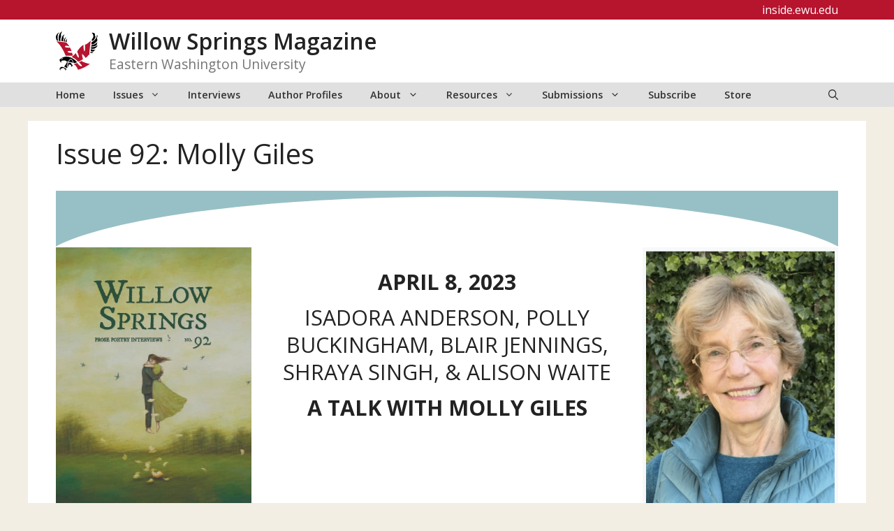

--- FILE ---
content_type: text/html; charset=UTF-8
request_url: https://inside.ewu.edu/willowspringsmagazine/issue-92-molly-giles/
body_size: 36537
content:
<!DOCTYPE html>
<html lang="en-US">
<head>
	<meta charset="UTF-8">
	<title>Issue 92: Molly Giles &#8211; Willow Springs Magazine</title>
<meta name='robots' content='max-image-preview:large' />
<meta name="viewport" content="width=device-width, initial-scale=1"><link href='https://fonts.gstatic.com' crossorigin rel='preconnect' />
<link href='https://fonts.googleapis.com' crossorigin rel='preconnect' />
<link rel="alternate" type="application/rss+xml" title="Willow Springs Magazine &raquo; Feed" href="https://inside.ewu.edu/willowspringsmagazine/feed/" />
<link rel="alternate" type="application/rss+xml" title="Willow Springs Magazine &raquo; Comments Feed" href="https://inside.ewu.edu/willowspringsmagazine/comments/feed/" />
<link rel="alternate" type="application/rss+xml" title="Willow Springs Magazine &raquo; Issue 92: Molly Giles Comments Feed" href="https://inside.ewu.edu/willowspringsmagazine/issue-92-molly-giles/feed/" />
<script>
window._wpemojiSettings = {"baseUrl":"https:\/\/s.w.org\/images\/core\/emoji\/15.0.3\/72x72\/","ext":".png","svgUrl":"https:\/\/s.w.org\/images\/core\/emoji\/15.0.3\/svg\/","svgExt":".svg","source":{"concatemoji":"https:\/\/inside.ewu.edu\/willowspringsmagazine\/wp-includes\/js\/wp-emoji-release.min.js?ver=6.6.2"}};
/*! This file is auto-generated */
!function(i,n){var o,s,e;function c(e){try{var t={supportTests:e,timestamp:(new Date).valueOf()};sessionStorage.setItem(o,JSON.stringify(t))}catch(e){}}function p(e,t,n){e.clearRect(0,0,e.canvas.width,e.canvas.height),e.fillText(t,0,0);var t=new Uint32Array(e.getImageData(0,0,e.canvas.width,e.canvas.height).data),r=(e.clearRect(0,0,e.canvas.width,e.canvas.height),e.fillText(n,0,0),new Uint32Array(e.getImageData(0,0,e.canvas.width,e.canvas.height).data));return t.every(function(e,t){return e===r[t]})}function u(e,t,n){switch(t){case"flag":return n(e,"\ud83c\udff3\ufe0f\u200d\u26a7\ufe0f","\ud83c\udff3\ufe0f\u200b\u26a7\ufe0f")?!1:!n(e,"\ud83c\uddfa\ud83c\uddf3","\ud83c\uddfa\u200b\ud83c\uddf3")&&!n(e,"\ud83c\udff4\udb40\udc67\udb40\udc62\udb40\udc65\udb40\udc6e\udb40\udc67\udb40\udc7f","\ud83c\udff4\u200b\udb40\udc67\u200b\udb40\udc62\u200b\udb40\udc65\u200b\udb40\udc6e\u200b\udb40\udc67\u200b\udb40\udc7f");case"emoji":return!n(e,"\ud83d\udc26\u200d\u2b1b","\ud83d\udc26\u200b\u2b1b")}return!1}function f(e,t,n){var r="undefined"!=typeof WorkerGlobalScope&&self instanceof WorkerGlobalScope?new OffscreenCanvas(300,150):i.createElement("canvas"),a=r.getContext("2d",{willReadFrequently:!0}),o=(a.textBaseline="top",a.font="600 32px Arial",{});return e.forEach(function(e){o[e]=t(a,e,n)}),o}function t(e){var t=i.createElement("script");t.src=e,t.defer=!0,i.head.appendChild(t)}"undefined"!=typeof Promise&&(o="wpEmojiSettingsSupports",s=["flag","emoji"],n.supports={everything:!0,everythingExceptFlag:!0},e=new Promise(function(e){i.addEventListener("DOMContentLoaded",e,{once:!0})}),new Promise(function(t){var n=function(){try{var e=JSON.parse(sessionStorage.getItem(o));if("object"==typeof e&&"number"==typeof e.timestamp&&(new Date).valueOf()<e.timestamp+604800&&"object"==typeof e.supportTests)return e.supportTests}catch(e){}return null}();if(!n){if("undefined"!=typeof Worker&&"undefined"!=typeof OffscreenCanvas&&"undefined"!=typeof URL&&URL.createObjectURL&&"undefined"!=typeof Blob)try{var e="postMessage("+f.toString()+"("+[JSON.stringify(s),u.toString(),p.toString()].join(",")+"));",r=new Blob([e],{type:"text/javascript"}),a=new Worker(URL.createObjectURL(r),{name:"wpTestEmojiSupports"});return void(a.onmessage=function(e){c(n=e.data),a.terminate(),t(n)})}catch(e){}c(n=f(s,u,p))}t(n)}).then(function(e){for(var t in e)n.supports[t]=e[t],n.supports.everything=n.supports.everything&&n.supports[t],"flag"!==t&&(n.supports.everythingExceptFlag=n.supports.everythingExceptFlag&&n.supports[t]);n.supports.everythingExceptFlag=n.supports.everythingExceptFlag&&!n.supports.flag,n.DOMReady=!1,n.readyCallback=function(){n.DOMReady=!0}}).then(function(){return e}).then(function(){var e;n.supports.everything||(n.readyCallback(),(e=n.source||{}).concatemoji?t(e.concatemoji):e.wpemoji&&e.twemoji&&(t(e.twemoji),t(e.wpemoji)))}))}((window,document),window._wpemojiSettings);
</script>
<style id='wp-emoji-styles-inline-css'>

	img.wp-smiley, img.emoji {
		display: inline !important;
		border: none !important;
		box-shadow: none !important;
		height: 1em !important;
		width: 1em !important;
		margin: 0 0.07em !important;
		vertical-align: -0.1em !important;
		background: none !important;
		padding: 0 !important;
	}
</style>
<link rel='stylesheet' id='wp-block-library-css' href='https://in.ewu.edu/willowspringsmagazine/wp-includes/css/dist/block-library/style.min.css?ver=6.6.2' media='all' />
<style id='global-styles-inline-css'>
:root{--wp--preset--aspect-ratio--square: 1;--wp--preset--aspect-ratio--4-3: 4/3;--wp--preset--aspect-ratio--3-4: 3/4;--wp--preset--aspect-ratio--3-2: 3/2;--wp--preset--aspect-ratio--2-3: 2/3;--wp--preset--aspect-ratio--16-9: 16/9;--wp--preset--aspect-ratio--9-16: 9/16;--wp--preset--color--black: #000000;--wp--preset--color--cyan-bluish-gray: #abb8c3;--wp--preset--color--white: #ffffff;--wp--preset--color--pale-pink: #f78da7;--wp--preset--color--vivid-red: #cf2e2e;--wp--preset--color--luminous-vivid-orange: #ff6900;--wp--preset--color--luminous-vivid-amber: #fcb900;--wp--preset--color--light-green-cyan: #7bdcb5;--wp--preset--color--vivid-green-cyan: #00d084;--wp--preset--color--pale-cyan-blue: #8ed1fc;--wp--preset--color--vivid-cyan-blue: #0693e3;--wp--preset--color--vivid-purple: #9b51e0;--wp--preset--color--ewu-white: #FFFFFF;--wp--preset--color--ewu-light-gray: #F2F2F2;--wp--preset--color--ewu-medium-gray: #E0E0E0;--wp--preset--color--ewu-dark-gray: #333333;--wp--preset--color--ewu-red: #B7142E;--wp--preset--color--ewu-dark-red: #5E0014;--wp--preset--gradient--vivid-cyan-blue-to-vivid-purple: linear-gradient(135deg,rgba(6,147,227,1) 0%,rgb(155,81,224) 100%);--wp--preset--gradient--light-green-cyan-to-vivid-green-cyan: linear-gradient(135deg,rgb(122,220,180) 0%,rgb(0,208,130) 100%);--wp--preset--gradient--luminous-vivid-amber-to-luminous-vivid-orange: linear-gradient(135deg,rgba(252,185,0,1) 0%,rgba(255,105,0,1) 100%);--wp--preset--gradient--luminous-vivid-orange-to-vivid-red: linear-gradient(135deg,rgba(255,105,0,1) 0%,rgb(207,46,46) 100%);--wp--preset--gradient--very-light-gray-to-cyan-bluish-gray: linear-gradient(135deg,rgb(238,238,238) 0%,rgb(169,184,195) 100%);--wp--preset--gradient--cool-to-warm-spectrum: linear-gradient(135deg,rgb(74,234,220) 0%,rgb(151,120,209) 20%,rgb(207,42,186) 40%,rgb(238,44,130) 60%,rgb(251,105,98) 80%,rgb(254,248,76) 100%);--wp--preset--gradient--blush-light-purple: linear-gradient(135deg,rgb(255,206,236) 0%,rgb(152,150,240) 100%);--wp--preset--gradient--blush-bordeaux: linear-gradient(135deg,rgb(254,205,165) 0%,rgb(254,45,45) 50%,rgb(107,0,62) 100%);--wp--preset--gradient--luminous-dusk: linear-gradient(135deg,rgb(255,203,112) 0%,rgb(199,81,192) 50%,rgb(65,88,208) 100%);--wp--preset--gradient--pale-ocean: linear-gradient(135deg,rgb(255,245,203) 0%,rgb(182,227,212) 50%,rgb(51,167,181) 100%);--wp--preset--gradient--electric-grass: linear-gradient(135deg,rgb(202,248,128) 0%,rgb(113,206,126) 100%);--wp--preset--gradient--midnight: linear-gradient(135deg,rgb(2,3,129) 0%,rgb(40,116,252) 100%);--wp--preset--font-size--small: 13px;--wp--preset--font-size--medium: 20px;--wp--preset--font-size--large: 36px;--wp--preset--font-size--x-large: 42px;--wp--preset--spacing--20: 0.44rem;--wp--preset--spacing--30: 0.67rem;--wp--preset--spacing--40: 1rem;--wp--preset--spacing--50: 1.5rem;--wp--preset--spacing--60: 2.25rem;--wp--preset--spacing--70: 3.38rem;--wp--preset--spacing--80: 5.06rem;--wp--preset--shadow--natural: 6px 6px 9px rgba(0, 0, 0, 0.2);--wp--preset--shadow--deep: 12px 12px 50px rgba(0, 0, 0, 0.4);--wp--preset--shadow--sharp: 6px 6px 0px rgba(0, 0, 0, 0.2);--wp--preset--shadow--outlined: 6px 6px 0px -3px rgba(255, 255, 255, 1), 6px 6px rgba(0, 0, 0, 1);--wp--preset--shadow--crisp: 6px 6px 0px rgba(0, 0, 0, 1);}:where(body) { margin: 0; }.wp-site-blocks > .alignleft { float: left; margin-right: 2em; }.wp-site-blocks > .alignright { float: right; margin-left: 2em; }.wp-site-blocks > .aligncenter { justify-content: center; margin-left: auto; margin-right: auto; }:where(.is-layout-flex){gap: 0.5em;}:where(.is-layout-grid){gap: 0.5em;}.is-layout-flow > .alignleft{float: left;margin-inline-start: 0;margin-inline-end: 2em;}.is-layout-flow > .alignright{float: right;margin-inline-start: 2em;margin-inline-end: 0;}.is-layout-flow > .aligncenter{margin-left: auto !important;margin-right: auto !important;}.is-layout-constrained > .alignleft{float: left;margin-inline-start: 0;margin-inline-end: 2em;}.is-layout-constrained > .alignright{float: right;margin-inline-start: 2em;margin-inline-end: 0;}.is-layout-constrained > .aligncenter{margin-left: auto !important;margin-right: auto !important;}.is-layout-constrained > :where(:not(.alignleft):not(.alignright):not(.alignfull)){margin-left: auto !important;margin-right: auto !important;}body .is-layout-flex{display: flex;}.is-layout-flex{flex-wrap: wrap;align-items: center;}.is-layout-flex > :is(*, div){margin: 0;}body .is-layout-grid{display: grid;}.is-layout-grid > :is(*, div){margin: 0;}body{padding-top: 0px;padding-right: 0px;padding-bottom: 0px;padding-left: 0px;}a:where(:not(.wp-element-button)){text-decoration: underline;}:root :where(.wp-element-button, .wp-block-button__link){background-color: #32373c;border-width: 0;color: #fff;font-family: inherit;font-size: inherit;line-height: inherit;padding: calc(0.667em + 2px) calc(1.333em + 2px);text-decoration: none;}.has-black-color{color: var(--wp--preset--color--black) !important;}.has-cyan-bluish-gray-color{color: var(--wp--preset--color--cyan-bluish-gray) !important;}.has-white-color{color: var(--wp--preset--color--white) !important;}.has-pale-pink-color{color: var(--wp--preset--color--pale-pink) !important;}.has-vivid-red-color{color: var(--wp--preset--color--vivid-red) !important;}.has-luminous-vivid-orange-color{color: var(--wp--preset--color--luminous-vivid-orange) !important;}.has-luminous-vivid-amber-color{color: var(--wp--preset--color--luminous-vivid-amber) !important;}.has-light-green-cyan-color{color: var(--wp--preset--color--light-green-cyan) !important;}.has-vivid-green-cyan-color{color: var(--wp--preset--color--vivid-green-cyan) !important;}.has-pale-cyan-blue-color{color: var(--wp--preset--color--pale-cyan-blue) !important;}.has-vivid-cyan-blue-color{color: var(--wp--preset--color--vivid-cyan-blue) !important;}.has-vivid-purple-color{color: var(--wp--preset--color--vivid-purple) !important;}.has-ewu-white-color{color: var(--wp--preset--color--ewu-white) !important;}.has-ewu-light-gray-color{color: var(--wp--preset--color--ewu-light-gray) !important;}.has-ewu-medium-gray-color{color: var(--wp--preset--color--ewu-medium-gray) !important;}.has-ewu-dark-gray-color{color: var(--wp--preset--color--ewu-dark-gray) !important;}.has-ewu-red-color{color: var(--wp--preset--color--ewu-red) !important;}.has-ewu-dark-red-color{color: var(--wp--preset--color--ewu-dark-red) !important;}.has-black-background-color{background-color: var(--wp--preset--color--black) !important;}.has-cyan-bluish-gray-background-color{background-color: var(--wp--preset--color--cyan-bluish-gray) !important;}.has-white-background-color{background-color: var(--wp--preset--color--white) !important;}.has-pale-pink-background-color{background-color: var(--wp--preset--color--pale-pink) !important;}.has-vivid-red-background-color{background-color: var(--wp--preset--color--vivid-red) !important;}.has-luminous-vivid-orange-background-color{background-color: var(--wp--preset--color--luminous-vivid-orange) !important;}.has-luminous-vivid-amber-background-color{background-color: var(--wp--preset--color--luminous-vivid-amber) !important;}.has-light-green-cyan-background-color{background-color: var(--wp--preset--color--light-green-cyan) !important;}.has-vivid-green-cyan-background-color{background-color: var(--wp--preset--color--vivid-green-cyan) !important;}.has-pale-cyan-blue-background-color{background-color: var(--wp--preset--color--pale-cyan-blue) !important;}.has-vivid-cyan-blue-background-color{background-color: var(--wp--preset--color--vivid-cyan-blue) !important;}.has-vivid-purple-background-color{background-color: var(--wp--preset--color--vivid-purple) !important;}.has-ewu-white-background-color{background-color: var(--wp--preset--color--ewu-white) !important;}.has-ewu-light-gray-background-color{background-color: var(--wp--preset--color--ewu-light-gray) !important;}.has-ewu-medium-gray-background-color{background-color: var(--wp--preset--color--ewu-medium-gray) !important;}.has-ewu-dark-gray-background-color{background-color: var(--wp--preset--color--ewu-dark-gray) !important;}.has-ewu-red-background-color{background-color: var(--wp--preset--color--ewu-red) !important;}.has-ewu-dark-red-background-color{background-color: var(--wp--preset--color--ewu-dark-red) !important;}.has-black-border-color{border-color: var(--wp--preset--color--black) !important;}.has-cyan-bluish-gray-border-color{border-color: var(--wp--preset--color--cyan-bluish-gray) !important;}.has-white-border-color{border-color: var(--wp--preset--color--white) !important;}.has-pale-pink-border-color{border-color: var(--wp--preset--color--pale-pink) !important;}.has-vivid-red-border-color{border-color: var(--wp--preset--color--vivid-red) !important;}.has-luminous-vivid-orange-border-color{border-color: var(--wp--preset--color--luminous-vivid-orange) !important;}.has-luminous-vivid-amber-border-color{border-color: var(--wp--preset--color--luminous-vivid-amber) !important;}.has-light-green-cyan-border-color{border-color: var(--wp--preset--color--light-green-cyan) !important;}.has-vivid-green-cyan-border-color{border-color: var(--wp--preset--color--vivid-green-cyan) !important;}.has-pale-cyan-blue-border-color{border-color: var(--wp--preset--color--pale-cyan-blue) !important;}.has-vivid-cyan-blue-border-color{border-color: var(--wp--preset--color--vivid-cyan-blue) !important;}.has-vivid-purple-border-color{border-color: var(--wp--preset--color--vivid-purple) !important;}.has-ewu-white-border-color{border-color: var(--wp--preset--color--ewu-white) !important;}.has-ewu-light-gray-border-color{border-color: var(--wp--preset--color--ewu-light-gray) !important;}.has-ewu-medium-gray-border-color{border-color: var(--wp--preset--color--ewu-medium-gray) !important;}.has-ewu-dark-gray-border-color{border-color: var(--wp--preset--color--ewu-dark-gray) !important;}.has-ewu-red-border-color{border-color: var(--wp--preset--color--ewu-red) !important;}.has-ewu-dark-red-border-color{border-color: var(--wp--preset--color--ewu-dark-red) !important;}.has-vivid-cyan-blue-to-vivid-purple-gradient-background{background: var(--wp--preset--gradient--vivid-cyan-blue-to-vivid-purple) !important;}.has-light-green-cyan-to-vivid-green-cyan-gradient-background{background: var(--wp--preset--gradient--light-green-cyan-to-vivid-green-cyan) !important;}.has-luminous-vivid-amber-to-luminous-vivid-orange-gradient-background{background: var(--wp--preset--gradient--luminous-vivid-amber-to-luminous-vivid-orange) !important;}.has-luminous-vivid-orange-to-vivid-red-gradient-background{background: var(--wp--preset--gradient--luminous-vivid-orange-to-vivid-red) !important;}.has-very-light-gray-to-cyan-bluish-gray-gradient-background{background: var(--wp--preset--gradient--very-light-gray-to-cyan-bluish-gray) !important;}.has-cool-to-warm-spectrum-gradient-background{background: var(--wp--preset--gradient--cool-to-warm-spectrum) !important;}.has-blush-light-purple-gradient-background{background: var(--wp--preset--gradient--blush-light-purple) !important;}.has-blush-bordeaux-gradient-background{background: var(--wp--preset--gradient--blush-bordeaux) !important;}.has-luminous-dusk-gradient-background{background: var(--wp--preset--gradient--luminous-dusk) !important;}.has-pale-ocean-gradient-background{background: var(--wp--preset--gradient--pale-ocean) !important;}.has-electric-grass-gradient-background{background: var(--wp--preset--gradient--electric-grass) !important;}.has-midnight-gradient-background{background: var(--wp--preset--gradient--midnight) !important;}.has-small-font-size{font-size: var(--wp--preset--font-size--small) !important;}.has-medium-font-size{font-size: var(--wp--preset--font-size--medium) !important;}.has-large-font-size{font-size: var(--wp--preset--font-size--large) !important;}.has-x-large-font-size{font-size: var(--wp--preset--font-size--x-large) !important;}
:where(.wp-block-post-template.is-layout-flex){gap: 1.25em;}:where(.wp-block-post-template.is-layout-grid){gap: 1.25em;}
:where(.wp-block-columns.is-layout-flex){gap: 2em;}:where(.wp-block-columns.is-layout-grid){gap: 2em;}
:root :where(.wp-block-pullquote){font-size: 1.5em;line-height: 1.6;}
</style>
<link rel='stylesheet' id='generate-comments-css' href='https://in.ewu.edu/willowspringsmagazine/wp-content/themes/generatepress/assets/css/components/comments.min.css?ver=3.5.1' media='all' />
<link rel='stylesheet' id='generate-widget-areas-css' href='https://in.ewu.edu/willowspringsmagazine/wp-content/themes/generatepress/assets/css/components/widget-areas.min.css?ver=3.5.1' media='all' />
<link rel='stylesheet' id='generate-style-css' href='https://in.ewu.edu/willowspringsmagazine/wp-content/themes/generatepress/assets/css/main.min.css?ver=3.5.1' media='all' />
<style id='generate-style-inline-css'>
.no-featured-image-padding .featured-image {margin-left:-40px;margin-right:-40px;}.post-image-above-header .no-featured-image-padding .inside-article .featured-image {margin-top:-25px;}@media (max-width:768px){.no-featured-image-padding .featured-image {margin-left:-30px;margin-right:-30px;}.post-image-above-header .no-featured-image-padding .inside-article .featured-image {margin-top:-30px;}}.featured-image img {width: 880px;height: 400px;-o-object-fit: cover;object-fit: cover;}
.is-right-sidebar{width:30%;}.is-left-sidebar{width:30%;}.site-content .content-area{width:100%;}@media (max-width: 1200px){.main-navigation .menu-toggle,.sidebar-nav-mobile:not(#sticky-placeholder){display:block;}.main-navigation ul,.gen-sidebar-nav,.main-navigation:not(.slideout-navigation):not(.toggled) .main-nav > ul,.has-inline-mobile-toggle #site-navigation .inside-navigation > *:not(.navigation-search):not(.main-nav){display:none;}.nav-align-right .inside-navigation,.nav-align-center .inside-navigation{justify-content:space-between;}}
.dynamic-author-image-rounded{border-radius:100%;}.dynamic-featured-image, .dynamic-author-image{vertical-align:middle;}.one-container.blog .dynamic-content-template:not(:last-child), .one-container.archive .dynamic-content-template:not(:last-child){padding-bottom:0px;}.dynamic-entry-excerpt > p:last-child{margin-bottom:0px;}
</style>
<link rel='stylesheet' id='generate-google-fonts-css' href='https://fonts.googleapis.com/css?family=Open+Sans%3A300%2C300italic%2Cregular%2Citalic%2C600%2C600italic%2C700%2C700italic%2C800italic&#038;display=auto&#038;ver=3.5.1' media='all' />
<link rel='stylesheet' id='tablepress-default-css' href='https://in.ewu.edu/willowspringsmagazine/wp-content/plugins/tablepress/css/build/default.css?ver=2.3.2' media='all' />
<link rel='stylesheet' id='tablepress-responsive-tables-css' href='https://in.ewu.edu/willowspringsmagazine/wp-content/plugins/tablepress-responsive-tables/css/tablepress-responsive.min.css?ver=1.8' media='all' />
<link rel='stylesheet' id='generatepress-dynamic-css' href='https://in.ewu.edu/willowspringsmagazine/wp-content/uploads/sites/332/generatepress/style_blog-332.min.css?ver=1737047261' media='all' />
<link rel='stylesheet' id='generate-child-css' href='https://in.ewu.edu/willowspringsmagazine/wp-content/themes/GenerateEWU/style.css?ver=1765478618' media='all' />
<link rel='stylesheet' id='generateblocks-global-css' href='https://in.ewu.edu/willowspringsmagazine/wp-content/uploads/sites/332/generateblocks/style_blog-332-global.css?ver=1739557890' media='all' />
<style id='generateblocks-inline-css'>
.gb-container.gb-tabs__item:not(.gb-tabs__item-open){display:none;}.gb-container-99b67295{position:relative;padding-top:80px;}.gb-container-99b67295 > .gb-shapes .gb-shape-1{color:#97c0c6;position:absolute;overflow:hidden;pointer-events:none;line-height:0;left:0;right:0;top:-1px;transform:scaleY(-1);}.gb-container-99b67295 > .gb-shapes .gb-shape-1 svg{height:80px;width:calc(100% + 1.3px);fill:currentColor;position:relative;left:50%;transform:translateX(-50%);min-width:100%;}.gb-grid-wrapper > .gb-grid-column-e0d908e0{width:25%;}.gb-container-b621e6a1{padding:30px;}.gb-grid-wrapper > .gb-grid-column-b621e6a1{width:50%;}.gb-container-7e6c16e8{padding:5px;background-color:var(--base-2);}.gb-grid-wrapper > .gb-grid-column-7e6c16e8{width:25%;}.gb-container-5c376910{padding:20px;background-color:#fafafa;}.gb-grid-wrapper > .gb-grid-column-5c376910{width:100%;}.gb-container-8ea0a712{background-color:var(--contrast);}.gb-container-8ea0a712 > .gb-inside-container{padding:60px 30px;max-width:1200px;margin-left:auto;margin-right:auto;z-index:1;position:relative;}.gb-grid-wrapper > .gb-grid-column-8ea0a712 > .gb-container{display:flex;flex-direction:column;height:100%;}.gb-container-42d4bc26 > .gb-inside-container{max-width:1200px;margin-left:auto;margin-right:auto;}.gb-grid-wrapper > .gb-grid-column-42d4bc26 > .gb-container{display:flex;flex-direction:column;height:100%;}.gb-container-485ebeed > .gb-inside-container{padding-right:50px;}.gb-grid-wrapper > .gb-grid-column-485ebeed{width:25%;}.gb-grid-wrapper > .gb-grid-column-485ebeed > .gb-container{display:flex;flex-direction:column;height:100%;}.gb-container-6257371f > .gb-inside-container{padding-right:50px;}.gb-grid-wrapper > .gb-grid-column-6257371f{width:25%;flex-grow:0;flex-shrink:1;}.gb-grid-wrapper > .gb-grid-column-6257371f > .gb-container{display:flex;flex-direction:column;height:100%;}.gb-container-f5077a44 > .gb-inside-container{padding-right:50px;}.gb-grid-wrapper > .gb-grid-column-f5077a44{width:25%;}.gb-grid-wrapper > .gb-grid-column-f5077a44 > .gb-container{display:flex;flex-direction:column;height:100%;}.gb-grid-wrapper > .gb-grid-column-31c75805{width:25%;}.gb-grid-wrapper > .gb-grid-column-31c75805 > .gb-container{display:flex;flex-direction:column;height:100%;}.gb-container-2679d5d3{text-align:left;}.gb-container-2679d5d3 > .gb-inside-container{padding-top:5px;max-width:800px;margin-left:auto;margin-right:auto;}.gb-grid-wrapper > .gb-grid-column-2679d5d3 > .gb-container{display:flex;flex-direction:column;height:100%;}.gb-grid-wrapper > .gb-grid-column-79cf4d35{width:14%;}.gb-grid-wrapper > .gb-grid-column-79cf4d35 > .gb-container{display:flex;flex-direction:column;height:100%;}.gb-grid-wrapper > .gb-grid-column-b68ca0d2{width:14%;}.gb-grid-wrapper > .gb-grid-column-b68ca0d2 > .gb-container{display:flex;flex-direction:column;height:100%;}.gb-grid-wrapper > .gb-grid-column-700956f1{width:14%;}.gb-grid-wrapper > .gb-grid-column-700956f1 > .gb-container{display:flex;flex-direction:column;height:100%;}.gb-grid-wrapper > .gb-grid-column-c1d6e03f{width:14%;}.gb-grid-wrapper > .gb-grid-column-c1d6e03f > .gb-container{display:flex;flex-direction:column;height:100%;}.gb-grid-wrapper > .gb-grid-column-6b78c9df{width:14%;flex-grow:0;flex-shrink:1;}.gb-grid-wrapper > .gb-grid-column-6b78c9df > .gb-container{display:flex;flex-direction:column;height:100%;}.gb-container-30166353{margin-top:45px;border-top:1px solid #ffffff;}.gb-container-30166353 > .gb-inside-container{padding:15px 0 30px;max-width:1200px;margin-left:auto;margin-right:auto;}.gb-grid-wrapper > .gb-grid-column-30166353 > .gb-container{display:flex;flex-direction:column;height:100%;}.gb-container-bd73b5c4 > .gb-inside-container{padding:0;}.gb-grid-wrapper > .gb-grid-column-bd73b5c4{width:50%;}.gb-grid-wrapper > .gb-grid-column-bd73b5c4 > .gb-container{display:flex;flex-direction:column;height:100%;}.gb-container-571e035c > .gb-inside-container{padding:0;}.gb-grid-wrapper > .gb-grid-column-571e035c{width:50%;}.gb-grid-wrapper > .gb-grid-column-571e035c > .gb-container{display:flex;flex-direction:column;height:100%;}.gb-container-03e0e2c7{background-color:var(--ewu-red);}.gb-container-03e0e2c7 > .gb-inside-container{padding-right:20px;padding-left:20px;max-width:1200px;margin-left:auto;margin-right:auto;}.gb-grid-wrapper > .gb-grid-column-03e0e2c7 > .gb-container{display:flex;flex-direction:column;height:100%;}.gb-container-a2c43a56{text-align:right;}.gb-container-a2c43a56 > .gb-inside-container{padding-right:20px;padding-left:20px;}.gb-grid-wrapper > .gb-grid-column-a2c43a56{width:100%;}.gb-grid-wrapper > .gb-grid-column-a2c43a56 > .gb-container{justify-content:flex-end;display:flex;flex-direction:column;height:100%;}p.gb-headline-c3d9a40e{margin-bottom:0px;}h6.gb-headline-d426bd2f{padding-left:40px;}p.gb-headline-d8fd1a22{padding:15px 5px 5px;}h2.gb-headline-d4851750{text-align:center;}h2.gb-headline-3e650ffd{text-align:center;}h2.gb-headline-acee6d56{text-align:center;}p.gb-headline-28e9b622{padding:15px 5px 5px;}h3.gb-headline-56028e68{font-size:22px;margin-bottom:5px;}p.gb-headline-1d0952dd{font-size:14px;margin-bottom:30px;}p.gb-headline-616e7b74{font-size:18px;font-weight:600;text-transform:uppercase;margin-bottom:5px;}p.gb-headline-616e7b74 a{color:var(--ewu-white);}p.gb-headline-e9425f7a{font-size:14px;margin-right:0px;margin-bottom:1.5px;display:flex;align-items:center;}p.gb-headline-e9425f7a a{color:var(--ewu-white);}p.gb-headline-e9425f7a .gb-icon{line-height:0;padding-right:.5em;display:inline-flex;}p.gb-headline-e9425f7a .gb-icon svg{width:1em;height:1em;fill:currentColor;}p.gb-headline-0909ff8b{font-size:14px;margin-right:0px;margin-bottom:1.5px;display:flex;align-items:center;}p.gb-headline-0909ff8b a{color:var(--ewu-white);}p.gb-headline-0909ff8b .gb-icon{line-height:0;padding-right:.5em;display:inline-flex;}p.gb-headline-0909ff8b .gb-icon svg{width:1em;height:1em;fill:currentColor;}p.gb-headline-c20b0e31{font-size:14px;margin-right:0px;margin-bottom:1.5px;display:flex;align-items:center;}p.gb-headline-c20b0e31 a{color:var(--ewu-white);}p.gb-headline-c20b0e31 .gb-icon{line-height:0;padding-right:.5em;display:inline-flex;}p.gb-headline-c20b0e31 .gb-icon svg{width:1em;height:1em;fill:currentColor;}p.gb-headline-c5de852c{font-size:14px;margin-bottom:0px;display:flex;align-items:center;}p.gb-headline-c5de852c a{color:var(--ewu-white);}p.gb-headline-c5de852c .gb-icon{line-height:0;padding-right:0.5em;display:inline-flex;}p.gb-headline-c5de852c .gb-icon svg{width:1em;height:1em;fill:currentColor;}p.gb-headline-fc23a3ce{font-size:14px;margin-bottom:0px;display:flex;align-items:center;}p.gb-headline-fc23a3ce a{color:var(--ewu-white);}p.gb-headline-fc23a3ce .gb-icon{line-height:0;padding-right:0.5em;display:inline-flex;}p.gb-headline-fc23a3ce .gb-icon svg{width:1em;height:1em;fill:currentColor;}p.gb-headline-362e50c5{font-size:18px;font-weight:600;text-transform:uppercase;margin-top:21px;margin-bottom:5px;}p.gb-headline-362e50c5 a{color:var(--ewu-white);}p.gb-headline-4a5466c8{font-size:14px;margin-bottom:0px;display:flex;align-items:center;}p.gb-headline-4a5466c8 a{color:var(--ewu-white);}p.gb-headline-4a5466c8 .gb-icon{line-height:0;padding-right:0.5em;display:inline-flex;}p.gb-headline-4a5466c8 .gb-icon svg{width:1em;height:1em;fill:currentColor;}p.gb-headline-977b20b8{font-size:14px;margin-bottom:0px;display:flex;align-items:center;}p.gb-headline-977b20b8 a{color:var(--ewu-white);}p.gb-headline-977b20b8 .gb-icon{line-height:0;padding-right:0.5em;display:inline-flex;}p.gb-headline-977b20b8 .gb-icon svg{width:1em;height:1em;fill:currentColor;}p.gb-headline-d29ee1c0{font-size:14px;margin-bottom:0px;display:flex;align-items:center;}p.gb-headline-d29ee1c0 a{color:var(--ewu-white);}p.gb-headline-d29ee1c0 .gb-icon{line-height:0;padding-right:0.5em;display:inline-flex;}p.gb-headline-d29ee1c0 .gb-icon svg{width:1em;height:1em;fill:currentColor;}p.gb-headline-c35e8e52{font-size:18px;font-weight:600;text-transform:uppercase;margin-bottom:5px;}p.gb-headline-c35e8e52 a{color:var(--ewu-white);}p.gb-headline-1eabd21e{font-size:14px;margin-bottom:0px;display:flex;align-items:center;}p.gb-headline-1eabd21e a{color:var(--ewu-white);}p.gb-headline-1eabd21e .gb-icon{line-height:0;padding-right:0.5em;display:inline-flex;}p.gb-headline-1eabd21e .gb-icon svg{width:1em;height:1em;fill:currentColor;}p.gb-headline-771fc059{font-size:14px;margin-bottom:0px;display:flex;align-items:center;}p.gb-headline-771fc059 a{color:var(--ewu-white);}p.gb-headline-771fc059 .gb-icon{line-height:0;padding-right:0.5em;display:inline-flex;}p.gb-headline-771fc059 .gb-icon svg{width:1em;height:1em;fill:currentColor;}p.gb-headline-15d3a7e9{font-size:14px;margin-bottom:0px;display:flex;align-items:center;}p.gb-headline-15d3a7e9 a{color:var(--ewu-white);}p.gb-headline-15d3a7e9 .gb-icon{line-height:0;padding-right:0.5em;display:inline-flex;}p.gb-headline-15d3a7e9 .gb-icon svg{width:1em;height:1em;fill:currentColor;}p.gb-headline-a4079619{font-size:18px;font-weight:600;text-transform:uppercase;margin-top:15px;margin-bottom:5px;}p.gb-headline-a4079619 a{color:var(--ewu-white);}p.gb-headline-50c57996{font-size:14px;margin-bottom:0px;display:flex;align-items:center;}p.gb-headline-50c57996 a{color:var(--ewu-white);}p.gb-headline-50c57996 .gb-icon{line-height:0;padding-right:0.5em;display:inline-flex;}p.gb-headline-50c57996 .gb-icon svg{width:1em;height:1em;fill:currentColor;}p.gb-headline-c90b1759{font-size:14px;margin-bottom:0px;display:flex;align-items:center;}p.gb-headline-c90b1759 a{color:var(--ewu-white);}p.gb-headline-c90b1759 .gb-icon{line-height:0;padding-right:0.5em;display:inline-flex;}p.gb-headline-c90b1759 .gb-icon svg{width:1em;height:1em;fill:currentColor;}p.gb-headline-73f999e6{font-size:14px;display:flex;align-items:center;}p.gb-headline-73f999e6 a{color:var(--ewu-white);}p.gb-headline-73f999e6 .gb-icon{line-height:0;padding-right:0.5em;display:inline-flex;}p.gb-headline-73f999e6 .gb-icon svg{width:1em;height:1em;fill:currentColor;}p.gb-headline-4cc934f1{font-size:18px;font-weight:600;text-transform:uppercase;margin-bottom:5px;}p.gb-headline-dabd9e56{font-size:14px;margin-bottom:0px;display:flex;align-items:center;}p.gb-headline-dabd9e56 a{color:var(--ewu-white);}p.gb-headline-dabd9e56 .gb-icon{line-height:0;padding-right:0.5em;display:inline-flex;}p.gb-headline-dabd9e56 .gb-icon svg{width:1em;height:1em;fill:currentColor;}p.gb-headline-a4ee5995{font-size:14px;margin-bottom:0px;display:flex;align-items:center;}p.gb-headline-a4ee5995 a{color:var(--ewu-white);}p.gb-headline-a4ee5995 .gb-icon{line-height:0;padding-right:0.5em;display:inline-flex;}p.gb-headline-a4ee5995 .gb-icon svg{width:1em;height:1em;fill:currentColor;}p.gb-headline-9b3191b4{font-size:14px;margin-bottom:0px;display:flex;align-items:center;}p.gb-headline-9b3191b4 a{color:var(--ewu-white);}p.gb-headline-9b3191b4 .gb-icon{line-height:0;padding-right:0.5em;display:inline-flex;}p.gb-headline-9b3191b4 .gb-icon svg{width:1em;height:1em;fill:currentColor;}p.gb-headline-4e8498a3{font-size:18px;font-weight:600;text-transform:uppercase;margin-top:15px;margin-bottom:5px;}p.gb-headline-4e8498a3 a{color:var(--ewu-white);}p.gb-headline-5682fde6{font-size:14px;margin-bottom:0px;display:flex;align-items:center;}p.gb-headline-5682fde6 a{color:var(--ewu-white);}p.gb-headline-5682fde6 .gb-icon{line-height:0;padding-right:0.5em;display:inline-flex;}p.gb-headline-5682fde6 .gb-icon svg{width:1em;height:1em;fill:currentColor;}p.gb-headline-f4f4a52e{font-size:14px;margin-bottom:0px;display:flex;align-items:center;}p.gb-headline-f4f4a52e a{color:var(--ewu-white);}p.gb-headline-f4f4a52e .gb-icon{line-height:0;padding-right:0.5em;display:inline-flex;}p.gb-headline-f4f4a52e .gb-icon svg{width:1em;height:1em;fill:currentColor;}p.gb-headline-95b198ec{font-size:14px;margin-bottom:0px;display:flex;align-items:center;}p.gb-headline-95b198ec a{color:var(--ewu-white);}p.gb-headline-95b198ec .gb-icon{line-height:0;padding-right:0.5em;display:inline-flex;}p.gb-headline-95b198ec .gb-icon svg{width:1em;height:1em;fill:currentColor;}p.gb-headline-566956d8{font-size:18px;font-weight:600;text-transform:uppercase;margin-top:15px;margin-bottom:5px;}p.gb-headline-566956d8 a{color:var(--ewu-white);}p.gb-headline-3f1d4118{font-size:14px;margin-bottom:0px;display:flex;align-items:center;}p.gb-headline-3f1d4118 a{color:var(--ewu-white);}p.gb-headline-3f1d4118 .gb-icon{line-height:0;padding-right:0.5em;display:inline-flex;}p.gb-headline-3f1d4118 .gb-icon svg{width:1em;height:1em;fill:currentColor;}p.gb-headline-214e07c6{font-size:18px;font-weight:600;text-transform:uppercase;margin-bottom:5px;}p.gb-headline-214e07c6 a{color:var(--ewu-white);}p.gb-headline-7d2d9ce8{font-size:18px;font-weight:600;text-transform:uppercase;margin-top:15px;margin-bottom:5px;color:var(--base);}p.gb-headline-bdf11df5{font-size:14px;margin-bottom:0px;display:flex;align-items:center;}p.gb-headline-bdf11df5 a{color:var(--ewu-white);}p.gb-headline-bdf11df5 .gb-icon{line-height:0;padding-right:0.5em;display:inline-flex;}p.gb-headline-bdf11df5 .gb-icon svg{width:1em;height:1em;fill:currentColor;}p.gb-headline-2f28056e{font-size:14px;margin-bottom:15px;display:flex;align-items:center;}p.gb-headline-2f28056e a{color:var(--ewu-white);}p.gb-headline-2f28056e .gb-icon{line-height:0;padding-right:0.5em;display:inline-flex;}p.gb-headline-2f28056e .gb-icon svg{width:1em;height:1em;fill:currentColor;}p.gb-headline-a8a1fab4{font-size:15px;color:#ffffff;}p.gb-headline-a8a1fab4 a{color:var(--ewu-medium-gray);}.gb-grid-wrapper-dd3264a0{display:flex;flex-wrap:wrap;}.gb-grid-wrapper-dd3264a0 > .gb-grid-column{box-sizing:border-box;}.gb-grid-wrapper-fd356508{display:flex;flex-wrap:wrap;row-gap:20px;margin-left:-20px;}.gb-grid-wrapper-fd356508 > .gb-grid-column{box-sizing:border-box;padding-left:20px;}.gb-grid-wrapper-fcb555b8{display:flex;flex-wrap:wrap;}.gb-grid-wrapper-fcb555b8 > .gb-grid-column{box-sizing:border-box;}.gb-grid-wrapper-6d7ecc26{display:flex;flex-wrap:wrap;}.gb-grid-wrapper-6d7ecc26 > .gb-grid-column{box-sizing:border-box;}.gb-grid-wrapper-150dce3f{display:flex;flex-wrap:wrap;margin-left:-30px;}.gb-grid-wrapper-150dce3f > .gb-grid-column{box-sizing:border-box;padding-left:30px;}.gb-grid-wrapper-e334f2f1{display:flex;flex-wrap:wrap;}.gb-grid-wrapper-e334f2f1 > .gb-grid-column{box-sizing:border-box;}.gb-block-image-20e5af42{margin-bottom:30px;}.gb-image-20e5af42{vertical-align:middle;}.gb-button-wrapper{display:flex;flex-wrap:wrap;align-items:flex-start;justify-content:flex-start;clear:both;}.gb-button-wrapper-5d2efd4d{justify-content:flex-end;}.gb-accordion__item:not(.gb-accordion__item-open) > .gb-button .gb-accordion__icon-open{display:none;}.gb-accordion__item.gb-accordion__item-open > .gb-button .gb-accordion__icon{display:none;}.gb-button-wrapper a.gb-button-1d0279eb, .gb-button-wrapper a.gb-button-1d0279eb:visited{font-size:15px;color:var(--ewu-medium-gray);text-decoration:none;display:inline-flex;align-items:center;justify-content:center;text-align:center;}.gb-button-wrapper a.gb-button-1d0279eb:hover, .gb-button-wrapper a.gb-button-1d0279eb:active, .gb-button-wrapper a.gb-button-1d0279eb:focus{color:var(--ewu-white);}@media (min-width: 1025px) {.gb-grid-wrapper > div.gb-grid-column-a2c43a56{padding-bottom:0;}}@media (max-width: 1024px) {.gb-grid-wrapper > .gb-grid-column-485ebeed{width:50%;}.gb-container-6257371f > .gb-inside-container{padding:0;}.gb-grid-wrapper > .gb-grid-column-6257371f{width:50%;}.gb-grid-wrapper > .gb-grid-column-f5077a44{width:50%;}.gb-grid-wrapper > .gb-grid-column-31c75805{width:50%;}.gb-grid-wrapper > .gb-grid-column-79cf4d35{width:10%;}.gb-grid-wrapper > .gb-grid-column-b68ca0d2{width:10%;}.gb-grid-wrapper > .gb-grid-column-700956f1{width:10%;}.gb-grid-wrapper > .gb-grid-column-c1d6e03f{width:10%;}.gb-grid-wrapper > .gb-grid-column-6b78c9df{width:10%;}p.gb-headline-73f999e6{margin:0;}p.gb-headline-4cc934f1{margin-top:15px;}p.gb-headline-214e07c6{margin-top:-42px;}}@media (max-width: 1024px) and (min-width: 768px) {.gb-grid-wrapper > div.gb-grid-column-6257371f{padding-bottom:0;}.gb-grid-wrapper > div.gb-grid-column-31c75805{padding-bottom:0;}}@media (max-width: 767px) {.gb-grid-wrapper > .gb-grid-column-e0d908e0{width:100%;}.gb-grid-wrapper > .gb-grid-column-b621e6a1{width:100%;}.gb-grid-wrapper > .gb-grid-column-7e6c16e8{width:100%;}.gb-grid-wrapper > .gb-grid-column-5c376910{width:100%;}.gb-grid-wrapper > .gb-grid-column-485ebeed{width:100%;}.gb-grid-wrapper > .gb-grid-column-6257371f{width:100%;}.gb-grid-wrapper > .gb-grid-column-f5077a44{width:100%;}.gb-grid-wrapper > .gb-grid-column-31c75805{width:100%;}.gb-container-79cf4d35 > .gb-inside-container{padding:0;}.gb-grid-wrapper > .gb-grid-column-79cf4d35{width:12%;}.gb-grid-wrapper > .gb-grid-column-b68ca0d2{width:12%;}.gb-grid-wrapper > .gb-grid-column-700956f1{width:12%;}.gb-grid-wrapper > .gb-grid-column-c1d6e03f{width:12%;}.gb-grid-wrapper > .gb-grid-column-6b78c9df{width:12%;}.gb-grid-wrapper > .gb-grid-column-bd73b5c4{width:100%;}.gb-grid-wrapper > .gb-grid-column-571e035c{width:100%;}.gb-grid-wrapper > .gb-grid-column-a2c43a56{width:100%;}p.gb-headline-616e7b74{font-size:24px;}p.gb-headline-362e50c5{font-size:24px;}p.gb-headline-c35e8e52{font-size:24px;margin-top:15px;}p.gb-headline-a4079619{font-size:24px;margin-top:15px;}p.gb-headline-50c57996{font-size:20px;}p.gb-headline-4cc934f1{font-size:24px;margin-top:15px;}p.gb-headline-4e8498a3{font-size:24px;}p.gb-headline-566956d8{font-size:24px;}p.gb-headline-214e07c6{font-size:24px;margin-top:15px;}p.gb-headline-7d2d9ce8{font-size:24px;}p.gb-headline-a8a1fab4{margin-bottom:5px;}.gb-button-wrapper-5d2efd4d{justify-content:flex-start;}.gb-button-wrapper a.gb-button-1d0279eb{font-size:17px;}}.gb-container .wp-block-image img{vertical-align:middle;}.gb-grid-wrapper .wp-block-image{margin-bottom:0;}.gb-highlight{background:none;}.gb-container-link{position:absolute;top:0;right:0;bottom:0;left:0;z-index:99;}
</style>
<link rel='stylesheet' id='generate-navigation-branding-css' href='https://in.ewu.edu/willowspringsmagazine/wp-content/plugins/gp-premium/menu-plus/functions/css/navigation-branding-flex.min.css?ver=2.5.0' media='all' />
<style id='generate-navigation-branding-inline-css'>
.main-navigation.has-branding .inside-navigation.grid-container, .main-navigation.has-branding.grid-container .inside-navigation:not(.grid-container){padding:0px 40px 0px 40px;}.main-navigation.has-branding:not(.grid-container) .inside-navigation:not(.grid-container) .navigation-branding{margin-left:10px;}.main-navigation .sticky-navigation-logo, .main-navigation.navigation-stick .site-logo:not(.mobile-header-logo){display:none;}.main-navigation.navigation-stick .sticky-navigation-logo{display:block;}.navigation-branding img, .site-logo.mobile-header-logo img{height:35px;width:auto;}.navigation-branding .main-title{line-height:35px;}@media (max-width: 1200px){.main-navigation.has-branding.nav-align-center .menu-bar-items, .main-navigation.has-sticky-branding.navigation-stick.nav-align-center .menu-bar-items{margin-left:auto;}.navigation-branding{margin-right:auto;margin-left:10px;}.navigation-branding .main-title, .mobile-header-navigation .site-logo{margin-left:10px;}.main-navigation.has-branding .inside-navigation.grid-container{padding:0px;}}
</style>
<script src="https://in.ewu.edu/willowspringsmagazine/wp-includes/js/jquery/jquery.min.js?ver=3.7.1" id="jquery-core-js"></script>
<link rel="https://api.w.org/" href="https://inside.ewu.edu/willowspringsmagazine/wp-json/" /><link rel="alternate" title="JSON" type="application/json" href="https://inside.ewu.edu/willowspringsmagazine/wp-json/wp/v2/posts/35970" /><link rel="EditURI" type="application/rsd+xml" title="RSD" href="https://inside.ewu.edu/willowspringsmagazine/xmlrpc.php?rsd" />
<meta name="generator" content="WordPress 6.6.2" />
<link rel="canonical" href="https://inside.ewu.edu/willowspringsmagazine/issue-92-molly-giles/" />
<link rel='shortlink' href='https://inside.ewu.edu/willowspringsmagazine/?p=35970' />
<link rel="alternate" title="oEmbed (JSON)" type="application/json+oembed" href="https://inside.ewu.edu/willowspringsmagazine/wp-json/oembed/1.0/embed?url=https%3A%2F%2Finside.ewu.edu%2Fwillowspringsmagazine%2Fissue-92-molly-giles%2F" />
<link rel="alternate" title="oEmbed (XML)" type="text/xml+oembed" href="https://inside.ewu.edu/willowspringsmagazine/wp-json/oembed/1.0/embed?url=https%3A%2F%2Finside.ewu.edu%2Fwillowspringsmagazine%2Fissue-92-molly-giles%2F&#038;format=xml" />
 
<!-- Google Tag Manager -->
<script>(function(w,d,s,l,i){w[l]=w[l]||[];w[l].push({'gtm.start':
new Date().getTime(),event:'gtm.js'});var f=d.getElementsByTagName(s)[0],
j=d.createElement(s),dl=l!='dataLayer'?'&l='+l:'';j.async=true;j.src=
'https://www.googletagmanager.com/gtm.js?id='+i+dl;f.parentNode.insertBefore(j,f);
})(window,document,'script','dataLayer','GTM-KFX49W7');</script>
<!-- End Google Tag Manager -->
  <script type="text/javascript">
  (function(i,s,o,g,r,a,m){i['GoogleAnalyticsObject']=r;i[r]=i[r]||function(){
  (i[r].q=i[r].q||[]).push(arguments)},i[r].l=1*new Date();a=s.createElement(o),
  m=s.getElementsByTagName(o)[0];a.async=1;a.src=g;m.parentNode.insertBefore(a,m)
  })(window,document,'script','//www.google-analytics.com/analytics.js','ga');

  ga('create', 'UA-5637018-1', 'auto', {
    'allowLinker': true, 'name': 'EWU'
  });

  // Load the plugin.
  ga('EWU.require', 'linker');

  // Define which domains to autoLink.
  ga('EWU.linker:autoLink', [/^ewu\.edu$/], true);

  ga('EWU.set', 'dimension3', '1');
  ga('EWU.set', 'dimension4', '35970');
  ga('EWU.set', 'dimension5', '');

  ga('EWU.send', 'pageview');

  </script>
<link rel="pingback" href="https://inside.ewu.edu/willowspringsmagazine/xmlrpc.php">
<link rel="icon" href="https://in.ewu.edu/willowspringsmagazine/wp-content/uploads/sites/332/2021/01/cropped-willow-springs-logo-small-3-32x32.png" sizes="32x32" />
<link rel="icon" href="https://in.ewu.edu/willowspringsmagazine/wp-content/uploads/sites/332/2021/01/cropped-willow-springs-logo-small-3-192x192.png" sizes="192x192" />
<link rel="apple-touch-icon" href="https://in.ewu.edu/willowspringsmagazine/wp-content/uploads/sites/332/2021/01/cropped-willow-springs-logo-small-3-180x180.png" />
<meta name="msapplication-TileImage" content="https://in.ewu.edu/willowspringsmagazine/wp-content/uploads/sites/332/2021/01/cropped-willow-springs-logo-small-3-270x270.png" />
</head>

<body class="post-template-default single single-post postid-35970 single-format-standard wp-custom-logo wp-embed-responsive post-image-above-header post-image-aligned-center sticky-menu-no-transition sticky-enabled both-sticky-menu no-sidebar nav-below-header separate-containers nav-search-enabled header-aligned-left dropdown-click dropdown-click-menu-item" itemtype="https://schema.org/Blog" itemscope>
	 
<!-- Google Tag Manager (noscript) -->
<noscript><iframe src="https://www.googletagmanager.com/ns.html?id=GTM-KFX49W7"
height="0" width="0" style="display:none;visibility:hidden"></iframe></noscript>
<!-- End Google Tag Manager (noscript) -->
  <a class="screen-reader-text skip-link" href="#content" title="Skip to content">Skip to content</a> 
    <script>
(() => {
  const d = new Date().getTime();
  const url = "https://content.getrave.com/cap/ewu/channel1?"+d;
  fetch(url)
  .then((response) => response.text())
  .then((xmlStr) => {
    const parser = new DOMParser();
    const doc = parser.parseFromString(xmlStr, 'application/xml');
    const errorNode = doc.querySelector('parseerror');
    if (errorNode) {
      console.log('error while parsing');
    } else {
      const msgType = doc.querySelector('msgType').textContent;
      const event = doc.querySelector('event').textContent;
      const headline = doc.querySelector('headline').textContent;
      const timeSent = Date.parse(doc.querySelector('sent').textContent);
      const timeExpires = Date.parse(doc.querySelector('expires').textContent);
      const timeNow = Date.now();
      if (msgType.toLowerCase() != 'cancel' && timeNow >= timeSent && timeNow <= timeExpires) {
        const container = document.createElement('div');
        container.classList.add('ewu-alert');
        container.innerHTML = `
          <div class="ewu-alert__content">
            <div class="ewu-alert__heading">${event}</div>
            <div class="ewu-alert__body">
              <p>${headline}</p>
            </div>
          </div>
        `;
        document.body.prepend(container);
      }
    }
  });
})();
</script>
<style>
.ewu-alert {
    background: #C95018;
    color: white;
    display: flex;
	color: white;
	flex-wrap: wrap;
    justify-content: center;
}
.ewu-alert a {
    color: white;
    text-decoration: underline;
}
.ewu-alert__heading {
    font-weight: bold;
    font-size: 1.25rem;
    margin-bottom: .0rem;
}
.ewu-alert__content {
    max-width: 1120px;
    flex-grow: 1;
    padding: 1rem 1.5rem;
    background-image:url(https://inside.ewu.edu/wp-content/uploads/2023/05/triangle-exclamation.svg);
    background-repeat: no-repeat;
	background-size: 60px;
	background-position: left;
    padding-left: 80px;
}
.ewu-alert__content p:last-child {
  margin-bottom: 0;
}
.ewu-alert__content a.ewu-alert__button {
  border: 3px solid white;
  border-radius: 8px;
  font-weight: bold;
  padding: .25rem .5rem;
  text-decoration: none;
  display: inline-block;
}
/* Responsive */

@media (max-width: 992px) {
    .ewu-alert__content {
			background-position: top 5px center;
			background-size: 40px;
			padding-top:40px;
			display:flex;
			flex-direction:column;
      text-align: center;
      padding-left: 0px;
    }
</style>
<script type="text/javascript" src="https://s3.amazonaws.com/widgets.omnilert.net/b23fce59d89515f29cc8be2fe9475d08-12120"></script>

<script>
	var temp =  document.querySelector('[id^="sc-smartboard-"] > div.sc-smartboard-datetime');
	if (temp != null){
		var info = `<div class="alert-link"><a href="https://www.ewu.edu/emergency" target="_blank">More Info</a></div>`;
		document.getElementById("sc-smartboard-container").innerHTML += info;
	}
	</script>
    <div class="gb-container gb-container-03e0e2c7"><div class="gb-inside-container">
<div class="gb-grid-wrapper gb-grid-wrapper-e334f2f1">
<div class="gb-grid-column gb-grid-column-a2c43a56"><div class="gb-container gb-container-a2c43a56 topbar"><div class="gb-inside-container">

<a href="https://inside.ewu.edu">inside.ewu.edu</a>

</div></div></div>
</div>
</div></div>		<header class="site-header" id="masthead" aria-label="Site"  itemtype="https://schema.org/WPHeader" itemscope>
			<div class="inside-header grid-container">
				<div class="site-branding-container"><div class="site-logo">
					<a href="https://inside.ewu.edu/willowspringsmagazine/" rel="home">
						<img  class="header-image is-logo-image" alt="Willow Springs Magazine" src="https://in.ewu.edu/willowspringsmagazine/wp-content/uploads/sites/332/2023/04/eagle_logo.svg" srcset="https://in.ewu.edu/willowspringsmagazine/wp-content/uploads/sites/332/2023/04/eagle_logo.svg 1x, https://inside.ewu.edu/instructional-technology-new/wp-content/uploads/sites/355/2022/01/eagle_logo.svg 2x" />
					</a>
				</div><div class="site-branding">
						<p class="main-title" itemprop="headline">
					<a href="https://inside.ewu.edu/willowspringsmagazine/" rel="home">Willow Springs Magazine</a>
				</p>
						<p class="site-description" itemprop="description">Eastern Washington University</p>
					</div></div>			</div>
		</header>
				<nav class="has-sticky-branding main-navigation has-menu-bar-items sub-menu-right" id="site-navigation" aria-label="Primary"  itemtype="https://schema.org/SiteNavigationElement" itemscope>
			<div class="inside-navigation grid-container">
				<div class="navigation-branding"><div class="sticky-navigation-logo">
					<a href="https://inside.ewu.edu/willowspringsmagazine/" title="Willow Springs Magazine" rel="home">
						<img src="https://inside.ewu.edu/instructional-technology-new/wp-content/uploads/sites/355/2022/01/eagle_logo.svg" class="is-logo-image" alt="Willow Springs Magazine" width="" height="" />
					</a>
				</div></div><form method="get" class="search-form navigation-search" action="https://inside.ewu.edu/willowspringsmagazine/">
          <input type="search" placeholder="Search here..." class="search-field" value="" name="s" title="Search" />
          <button type="submit">Search</button>
      </form>				<button class="menu-toggle" aria-controls="primary-menu" aria-expanded="false">
					<span class="gp-icon icon-menu-bars"><svg viewBox="0 0 512 512" aria-hidden="true" xmlns="http://www.w3.org/2000/svg" width="1em" height="1em"><path d="M0 96c0-13.255 10.745-24 24-24h464c13.255 0 24 10.745 24 24s-10.745 24-24 24H24c-13.255 0-24-10.745-24-24zm0 160c0-13.255 10.745-24 24-24h464c13.255 0 24 10.745 24 24s-10.745 24-24 24H24c-13.255 0-24-10.745-24-24zm0 160c0-13.255 10.745-24 24-24h464c13.255 0 24 10.745 24 24s-10.745 24-24 24H24c-13.255 0-24-10.745-24-24z" /></svg><svg viewBox="0 0 512 512" aria-hidden="true" xmlns="http://www.w3.org/2000/svg" width="1em" height="1em"><path d="M71.029 71.029c9.373-9.372 24.569-9.372 33.942 0L256 222.059l151.029-151.03c9.373-9.372 24.569-9.372 33.942 0 9.372 9.373 9.372 24.569 0 33.942L289.941 256l151.03 151.029c9.372 9.373 9.372 24.569 0 33.942-9.373 9.372-24.569 9.372-33.942 0L256 289.941l-151.029 151.03c-9.373 9.372-24.569 9.372-33.942 0-9.372-9.373-9.372-24.569 0-33.942L222.059 256 71.029 104.971c-9.372-9.373-9.372-24.569 0-33.942z" /></svg></span><span class="mobile-menu">Menu</span>				</button>
				<div id="primary-menu" class="main-nav"><ul id="menu-primary" class=" menu sf-menu"><li id="menu-item-38441" class="menu-item menu-item-type-post_type menu-item-object-page menu-item-home menu-item-38441"><a href="https://inside.ewu.edu/willowspringsmagazine/">Home</a></li>
<li id="menu-item-4500" class="menu-item menu-item-type-custom menu-item-object-custom menu-item-has-children menu-item-4500"><a href="#" role="button" aria-expanded="false" aria-haspopup="true" aria-label="Open Sub-Menu">Issues<span role="presentation" class="dropdown-menu-toggle"><span class="gp-icon icon-arrow"><svg viewBox="0 0 330 512" aria-hidden="true" xmlns="http://www.w3.org/2000/svg" width="1em" height="1em"><path d="M305.913 197.085c0 2.266-1.133 4.815-2.833 6.514L171.087 335.593c-1.7 1.7-4.249 2.832-6.515 2.832s-4.815-1.133-6.515-2.832L26.064 203.599c-1.7-1.7-2.832-4.248-2.832-6.514s1.132-4.816 2.832-6.515l14.162-14.163c1.7-1.699 3.966-2.832 6.515-2.832 2.266 0 4.815 1.133 6.515 2.832l111.316 111.317 111.316-111.317c1.7-1.699 4.249-2.832 6.515-2.832s4.815 1.133 6.515 2.832l14.162 14.163c1.7 1.7 2.833 4.249 2.833 6.515z" /></svg></span></span></a>
<ul class="sub-menu">
	<li id="menu-item-38417" class="menu-item menu-item-type-post_type menu-item-object-page menu-item-38417"><a href="https://inside.ewu.edu/willowspringsmagazine/back-issues/">Back Issues</a></li>
	<li id="menu-item-39273" class="menu-item menu-item-type-post_type menu-item-object-post menu-item-39273"><a href="https://inside.ewu.edu/willowspringsmagazine/willow-springs-issue-no-96/">Current Issue</a></li>
</ul>
</li>
<li id="menu-item-36528" class="menu-item menu-item-type-post_type menu-item-object-page menu-item-36528"><a href="https://inside.ewu.edu/willowspringsmagazine/interviews/">Interviews</a></li>
<li id="menu-item-38357" class="menu-item menu-item-type-post_type menu-item-object-page menu-item-38357"><a href="https://inside.ewu.edu/willowspringsmagazine/author-profiles/">Author Profiles</a></li>
<li id="menu-item-4476" class="menu-item menu-item-type-custom menu-item-object-custom menu-item-has-children menu-item-4476"><a href="#" role="button" aria-expanded="false" aria-haspopup="true" aria-label="Open Sub-Menu">About<span role="presentation" class="dropdown-menu-toggle"><span class="gp-icon icon-arrow"><svg viewBox="0 0 330 512" aria-hidden="true" xmlns="http://www.w3.org/2000/svg" width="1em" height="1em"><path d="M305.913 197.085c0 2.266-1.133 4.815-2.833 6.514L171.087 335.593c-1.7 1.7-4.249 2.832-6.515 2.832s-4.815-1.133-6.515-2.832L26.064 203.599c-1.7-1.7-2.832-4.248-2.832-6.514s1.132-4.816 2.832-6.515l14.162-14.163c1.7-1.699 3.966-2.832 6.515-2.832 2.266 0 4.815 1.133 6.515 2.832l111.316 111.317 111.316-111.317c1.7-1.699 4.249-2.832 6.515-2.832s4.815 1.133 6.515 2.832l14.162 14.163c1.7 1.7 2.833 4.249 2.833 6.515z" /></svg></span></span></a>
<ul class="sub-menu">
	<li id="menu-item-36487" class="menu-item menu-item-type-post_type menu-item-object-page menu-item-36487"><a href="https://inside.ewu.edu/willowspringsmagazine/about/">About</a></li>
	<li id="menu-item-4478" class="menu-item menu-item-type-post_type menu-item-object-page menu-item-4478"><a href="https://inside.ewu.edu/willowspringsmagazine/masthead/">Masthead</a></li>
	<li id="menu-item-4484" class="menu-item menu-item-type-post_type menu-item-object-page menu-item-4484"><a href="https://inside.ewu.edu/willowspringsmagazine/triceratops-poetry-outreach/">Triceratops Poetry Outreach</a></li>
	<li id="menu-item-37952" class="menu-item menu-item-type-post_type menu-item-object-page menu-item-37952"><a href="https://inside.ewu.edu/willowspringsmagazine/contact-us/">Contact Us</a></li>
</ul>
</li>
<li id="menu-item-4480" class="menu-item menu-item-type-custom menu-item-object-custom menu-item-has-children menu-item-4480"><a href="#" role="button" aria-expanded="false" aria-haspopup="true" aria-label="Open Sub-Menu">Resources<span role="presentation" class="dropdown-menu-toggle"><span class="gp-icon icon-arrow"><svg viewBox="0 0 330 512" aria-hidden="true" xmlns="http://www.w3.org/2000/svg" width="1em" height="1em"><path d="M305.913 197.085c0 2.266-1.133 4.815-2.833 6.514L171.087 335.593c-1.7 1.7-4.249 2.832-6.515 2.832s-4.815-1.133-6.515-2.832L26.064 203.599c-1.7-1.7-2.832-4.248-2.832-6.514s1.132-4.816 2.832-6.515l14.162-14.163c1.7-1.699 3.966-2.832 6.515-2.832 2.266 0 4.815 1.133 6.515 2.832l111.316 111.317 111.316-111.317c1.7-1.699 4.249-2.832 6.515-2.832s4.815 1.133 6.515 2.832l14.162 14.163c1.7 1.7 2.833 4.249 2.833 6.515z" /></svg></span></span></a>
<ul class="sub-menu">
	<li id="menu-item-36544" class="menu-item menu-item-type-post_type menu-item-object-page menu-item-36544"><a href="https://inside.ewu.edu/willowspringsmagazine/media/">Media</a></li>
	<li id="menu-item-38400" class="menu-item menu-item-type-post_type menu-item-object-page menu-item-38400"><a href="https://inside.ewu.edu/willowspringsmagazine/news-and-events/">News and Events</a></li>
</ul>
</li>
<li id="menu-item-4485" class="menu-item menu-item-type-custom menu-item-object-custom menu-item-has-children menu-item-4485"><a href="#" role="button" aria-expanded="false" aria-haspopup="true" aria-label="Open Sub-Menu">Submissions<span role="presentation" class="dropdown-menu-toggle"><span class="gp-icon icon-arrow"><svg viewBox="0 0 330 512" aria-hidden="true" xmlns="http://www.w3.org/2000/svg" width="1em" height="1em"><path d="M305.913 197.085c0 2.266-1.133 4.815-2.833 6.514L171.087 335.593c-1.7 1.7-4.249 2.832-6.515 2.832s-4.815-1.133-6.515-2.832L26.064 203.599c-1.7-1.7-2.832-4.248-2.832-6.514s1.132-4.816 2.832-6.515l14.162-14.163c1.7-1.699 3.966-2.832 6.515-2.832 2.266 0 4.815 1.133 6.515 2.832l111.316 111.317 111.316-111.317c1.7-1.699 4.249-2.832 6.515-2.832s4.815 1.133 6.515 2.832l14.162 14.163c1.7 1.7 2.833 4.249 2.833 6.515z" /></svg></span></span></a>
<ul class="sub-menu">
	<li id="menu-item-4487" class="menu-item menu-item-type-post_type menu-item-object-page menu-item-4487"><a href="https://inside.ewu.edu/willowspringsmagazine/standard-submissions/">Standard Submissions</a></li>
	<li id="menu-item-38374" class="menu-item menu-item-type-post_type menu-item-object-page menu-item-38374"><a href="https://inside.ewu.edu/willowspringsmagazine/surreal-prize/">Surrealist Prize</a></li>
</ul>
</li>
<li id="menu-item-37446" class="menu-item menu-item-type-post_type menu-item-object-page menu-item-37446"><a href="https://inside.ewu.edu/willowspringsmagazine/subscribe/">Subscribe</a></li>
<li id="menu-item-4522" class="menu-item menu-item-type-custom menu-item-object-custom menu-item-4522"><a target="_blank" rel="noopener" href="https://secure.touchnet.net:443/C20347_ustores/web/store_main.jsp?STOREID=95&#038;FROMQRCODE=true">Store</a></li>
</ul></div><div class="menu-bar-items"><span class="menu-bar-item search-item"><a aria-label="Open Search Bar" href="#"><span class="gp-icon icon-search"><svg viewBox="0 0 512 512" aria-hidden="true" xmlns="http://www.w3.org/2000/svg" width="1em" height="1em"><path fill-rule="evenodd" clip-rule="evenodd" d="M208 48c-88.366 0-160 71.634-160 160s71.634 160 160 160 160-71.634 160-160S296.366 48 208 48zM0 208C0 93.125 93.125 0 208 0s208 93.125 208 208c0 48.741-16.765 93.566-44.843 129.024l133.826 134.018c9.366 9.379 9.355 24.575-.025 33.941-9.379 9.366-24.575 9.355-33.941-.025L337.238 370.987C301.747 399.167 256.839 416 208 416 93.125 416 0 322.875 0 208z" /></svg><svg viewBox="0 0 512 512" aria-hidden="true" xmlns="http://www.w3.org/2000/svg" width="1em" height="1em"><path d="M71.029 71.029c9.373-9.372 24.569-9.372 33.942 0L256 222.059l151.029-151.03c9.373-9.372 24.569-9.372 33.942 0 9.372 9.373 9.372 24.569 0 33.942L289.941 256l151.03 151.029c9.372 9.373 9.372 24.569 0 33.942-9.373 9.372-24.569 9.372-33.942 0L256 289.941l-151.029 151.03c-9.373 9.372-24.569 9.372-33.942 0-9.372-9.373-9.372-24.569 0-33.942L222.059 256 71.029 104.971c-9.372-9.373-9.372-24.569 0-33.942z" /></svg></span></a></span></div>			</div>
		</nav>
		
	<div class="site grid-container container hfeed" id="page">
				<div class="site-content" id="content">
			
	<div class="content-area" id="primary">
		<main class="site-main" id="main">
			
<article id="post-35970" class="post-35970 post type-post status-publish format-standard has-post-thumbnail hentry category-interviews no-featured-image-padding" itemtype="https://schema.org/CreativeWork" itemscope>
	<div class="inside-article">
					<header class="entry-header">
				<h1 class="entry-title" itemprop="headline">Issue 92: Molly Giles</h1>			</header>
			
		<div class="entry-content" itemprop="text">
			<div class="gb-container gb-container-99b67295">
<div class="gb-grid-wrapper gb-grid-wrapper-dd3264a0">
<div class="gb-grid-column gb-grid-column-e0d908e0"><div class="gb-container gb-container-e0d908e0">

<figure class="wp-block-image size-full"><img fetchpriority="high" decoding="async" width="437" height="648" src="https://in.ewu.edu/willowspringsmagazine/wp-content/uploads/sites/332/2023/10/92l.jpg" alt="Willow Springs 92" class="wp-image-5026" srcset="https://in.ewu.edu/willowspringsmagazine/wp-content/uploads/sites/332/2023/10/92l.jpg 437w, https://in.ewu.edu/willowspringsmagazine/wp-content/uploads/sites/332/2023/10/92l-202x300.jpg 202w" sizes="(max-width: 437px) 100vw, 437px" /></figure>



<p class="gb-headline gb-headline-d8fd1a22 gb-headline-text"><strong>Found in <a href="https://inside.ewu.edu/willowspringsmagazine/willow-springs-91-copy/"><em>Willow Springs 92</em></a></strong></p>

</div></div>

<div class="gb-grid-column gb-grid-column-b621e6a1"><div class="gb-container gb-container-b621e6a1">

<h2 class="gb-headline gb-headline-d4851750 gb-headline-text"><strong><strong><strong><strong><strong><strong><strong><strong><strong><strong><strong>APRIL 8, 2023</strong></strong></strong></strong></strong></strong></strong></strong></strong></strong></strong></h2>



<h2 class="gb-headline gb-headline-3e650ffd gb-headline-text">ISADORA ANDERSON, POLLY BUCKINGHAM, BLAIR JENNINGS, SHRAYA SINGH, &amp; ALISON WAITE</h2>



<h2 class="gb-headline gb-headline-acee6d56 gb-headline-text"><strong><strong><strong><strong><strong><strong><strong><strong><strong><strong><strong><strong>A TALK WITH MOLLY GILES</strong></strong></strong></strong></strong></strong></strong></strong></strong></strong></strong></strong></h2>

</div></div>

<div class="gb-grid-column gb-grid-column-7e6c16e8"><div class="gb-container gb-container-7e6c16e8">

<figure class="wp-block-image size-full"><img decoding="async" width="878" height="1176" src="https://in.ewu.edu/willowspringsmagazine/wp-content/uploads/sites/332/2023/11/Molly-Giles.png" alt="Molly Giles" class="wp-image-4963" srcset="https://in.ewu.edu/willowspringsmagazine/wp-content/uploads/sites/332/2023/11/Molly-Giles.png 878w, https://in.ewu.edu/willowspringsmagazine/wp-content/uploads/sites/332/2023/11/Molly-Giles-224x300.png 224w, https://in.ewu.edu/willowspringsmagazine/wp-content/uploads/sites/332/2023/11/Molly-Giles-765x1024.png 765w, https://in.ewu.edu/willowspringsmagazine/wp-content/uploads/sites/332/2023/11/Molly-Giles-768x1029.png 768w" sizes="(max-width: 878px) 100vw, 878px" /></figure>



<p class="gb-headline gb-headline-28e9b622 gb-headline-text"><strong>Found in <a href="https://inside.ewu.edu/willowspringsmagazine/willow-springs-91-copy/"><em>Willow Springs 92</em></a></strong></p>

</div></div>
</div>


<hr class="wp-block-separator has-alpha-channel-opacity"/>

<div class="gb-shapes"><div class="gb-shape gb-shape-1"><svg xmlns="http://www.w3.org/2000/svg" viewBox="0 0 1200 211.2" preserveAspectRatio="none"><path d="M600 188.4C321.1 188.4 84.3 109.5 0 0v211.2h1200V0c-84.3 109.5-321.1 188.4-600 188.4z"/></svg></div></div></div>


<p><strong>MOLLY GILES&#8217; WRY AND QUICK-WITTED</strong>, observational voice has given life to female characters disenchanted with their circumstances and the underwhelming men that surround them. She is a master of the short form; her language is tight, precise, and caustic and her stories darkly comic. Her endings tum on a heartbeat, often surprising and always resonant as if they couldn&#8217;t have possibly ended with any other configuration of words and emotions.</p>



<p>Giles is the author of five short story collections, the first of which,&nbsp;<em>Rough Translations</em>, was awarded the Flannery O&#8217;Connor Award for short fiction, the Boston Globe Award, and the Bay Area Book Reviewers&#8217; Award. The stories were described by the Houston Post as &#8220;tiny gems, carved from real American life, precise and identifiable.&#8221; Giles&#8217; other collections include&nbsp;<em>Creek Walk and Other Stories</em>, winner of the Small Press Best Fiction Award, the California Commonwealth Silver Medal for Fiction, and a New York Times Notable Book, originally published by Papier-Mâché Press, reissued by Simon &amp; Schuster in 1998;&nbsp;<em>All the Wrong Places</em>, winner of the Spokane Prize for Short Fiction (Willow Springs Books, 2015); and&nbsp;<em>Wife with Knife</em>, winner of the Leap Frog Global Fiction Prize Contest, 2020. She has also published two novels,&nbsp;<em>Iron Shoes</em>&nbsp;(Simon &amp; Schuster, 2000) and&nbsp;<em>The Home for Unwed Husbands</em>&nbsp;(Leapfrog Press, 2023). Her autobiography,&nbsp;<em>Life Span: A Memoir</em>, is due out through WTAW Press in 2024.</p>



<p>Giles&#8217; work has been included in the O. Henry and Pushcart Prize anthologies, and she has received grants from the National Endowment for the Arts, the Marin Arts Council, and the Arkansas Arts Council. She has taught fiction writing at San Francisco State University, University of Hawaiʻi&nbsp;in Manoa, San Jose State University, the National University of Ireland at Galway, the University of Arkansas in Fayetteville, and at writing conferences, including The Community of Writers and Naropa. Molly has also worked as an independent editor for many authors, including Amy Tan.</p>



<p>We met with Molly Giles on Zoom on Saturday, April 8th to discuss how her shift from poetry to short fiction, the unlikely circumstances that started her teaching career, seances, and the inspiration behind her work—including which stories were overheard, divulged, or completely fabricated. In a serendipitous turn of events, several of us had the pleasure of a second meeting with Molly Giles at the Community of Writers conference in Olympic Valley, California where Giles was on staff. This time, Giles was the one asking the questions. Giles was exceedingly thorough and generous with her feedback. Her command of story structure, pacing, and knowledge of exactly when to include a humorous quip was sincerely appreciated. Some of her signature zingers you&#8217;ll find throughout our conversation.</p>



<p class="has-text-align-center"><strong>POLLY BUCKINGHAM</strong></p>



<p>How are you doing? I know you had hip surgery recently.</p>



<p class="has-text-align-center"><strong>MOLLY GILES</strong></p>



<p>Yes, both hips are full of hardware now, but they&#8217;re getting me where I need to go. I do walk with a cane, and I&#8217;m trying not to point with it. One of my friends said, &#8220;It makes you look like an old lady,&#8221; and I thought, well yeah. I like my cane. I would like to have a little stiletto on the end of it.</p>



<p class="has-text-align-center"><strong>BUCKINGHAM</strong></p>



<p>Like Ida&#8217;s wooden leg.</p>



<p class="has-text-align-center"><strong>BLAIR JENNINGS</strong></p>



<p>Ida in&nbsp;<em>Iron Shoes</em>&nbsp;and&nbsp;<em>The Home for Unwed Husbands</em>&nbsp;has leg is­sues. I was wondering if your leg issues might have inspired that.</p>



<p class="has-text-align-center"><strong>GILES</strong></p>



<p>No, not mine. But my mother was a double amputee; she was very brave about it, though she did sometimes take her prothesis off and wave it at the grandchildren.</p>



<p class="has-text-align-center"><strong>BUCKINGHAM</strong></p>



<p>That leg up in the top of the closet after Ida dies—I couldn&#8217;t help but think of Flannery O&#8217;Connor.</p>



<p class="has-text-align-center"><strong>GILES</strong></p>



<p>Yes, &#8220;Good Country People.&#8221; That is a great story.</p>



<p class="has-text-align-center"><strong>SHRAYA SINGH</strong></p>



<p>What&#8217;s your favorite piece of your own work that&#8217;s been published so far, and why do you like it?</p>



<p class="has-text-align-center"><strong>GILES</strong></p>



<p>Probably the very last story in&nbsp;<em>Wife with Knife</em>, &#8220;My Ex.&#8221; It&#8217;s about how you feel after divorce—that combination of fond nostalgia and absolute fury and continued incomprehension. I&#8217;ve been divorced twice, and I wish I could divorce both exes again. Once wasn&#8217;t enough. So the enigma of the relationship continues long after the relationship itself. That story is two pages long and and took me two months to write. I was very happy with the end.</p>



<p class="has-text-align-center"><strong>BUCKINGHAM</strong></p>



<p>I&#8217;m so impressed with your endings. Even in&nbsp;<em>Iron Shoes</em>, there&#8217;s that turn where she discovers what a louse her husband really is. In the writing process, where do those turns come from? Do they come late? Do they come early?</p>



<p class="has-text-align-center"><strong>GILES</strong></p>



<p>I think they come late. That&#8217;s a good question, Polly, because it&#8217;s so hard to answer. My main trouble is with beginnings. I think there were about fifteen first chapters to&nbsp;<em>Iron Shoes</em>. By the time I got into the world of it, I could see my way better. When I start a novel. I have to ask, is this going to be a tragedy or a comedy? ls there going to be a wedding at the end or a funeral? I know what direction I&#8217;m going in, but I never know where I&#8217;m going to end. And in novels the big pressure is to have somebody end with some form of acceptance or redemption, even though that&#8217;s not often true in real life.</p>



<p class="has-text-align-center"><strong>BUCKINGHAM</strong></p>



<p>Before you came in, we had a long discussion because I had read&nbsp;<em>Iron Shoes</em>&nbsp;and they read&nbsp;<em>The Home for Unwed Husbands</em>.</p>



<p class="has-text-align-center"><strong>SINGH</strong></p>



<p>We were wondering about the overlap of characters and whether it was going to be declared as an official sequel.</p>



<p class="has-text-align-center"><strong>GILES</strong></p>



<p>I think&nbsp;<em>The Home for Unwed Husbands</em>&nbsp;can stand alone, and, to tell the truth, when I wrote it, I never had the guts to reread&nbsp;<em>Iron Shoes</em>.&nbsp;<em>Iron Shoes</em>&nbsp;is a dark book, and I wanted this one to be a comedy. It started off as a comedy, and then my ex-husband moved downstairs, and it didn&#8217;t stay funny. He lived with me, in the basement, but I worried about him all the time, and a light-hearted romp it was not.</p>



<p class="has-text-align-center"><strong>BUCKINGHAM</strong></p>



<p>The beginning of&nbsp;<em>Iron Shoes</em>, Ida with her legs cut off, is just so gruesome. It really brings you in. And there&#8217;s that piece at the end where Kay remembers the games she played with Francis­—it&#8217;s a tender memory but the games are terrible, really mean. So it&#8217;s not one-hundred percent redemptive. It&#8217;s still pretty dark. You know she&#8217;s not done.</p>



<p class="has-text-align-center"><strong>GILES&nbsp;</strong></p>



<p>That&#8217;s why I felt Kay needed another book. She&#8217;s still under her parents&#8217; thumbs; she still hasn&#8217;t grown up. I felt Ida needed more time too. She has a lot of my mother&#8217;s characteristics, but my mother was so much nicer. And the Kay character is sort of based on me, but I&#8217;m not half as nice. I have never been as generous nor as thoughtful, no. Most of the characters I made worse, and Kay I made better. I think that&#8217;s an author&#8217;s prerogative, right? I hope that&nbsp;<em>The Home for Unwed Husbands</em>&nbsp;can stand alone but I would love it if it leads anyone back to&nbsp;<em>Iron Shoes</em>.</p>



<p class="has-text-align-center"><strong>SINGH&nbsp;</strong></p>



<p>You said that divorcing someone once wasn&#8217;t enough, and I think I remember reading that exact line in&nbsp;<em>The Home for Unwed Husbands</em>. I remember underlining it and thinking, this is pret­ty funny. I wanted to know why you write about so many unsuc­cessful romantic relationships and marriages.</p>



<p class="has-text-align-center"><strong>GILES</strong></p>



<p>Revenge.</p>



<p class="has-text-align-center"><strong>SINGH</strong></p>



<p>That&#8217;s a great answer.</p>



<p class="has-text-align-center"><strong>GILES</strong></p>



<p>I have a little candle that says&nbsp;<em>lucky in love</em>, and in many ways, I have been. I stress the bad parts because I was raised to believe that only trouble is interesting. That&#8217;s what we used to be taught when we were writing. And I find it&#8217;s pretty true. So I do stress the negative. I do no accent the positive. My present partner could not be sweeter or lovelier, but I can&#8217;t write about him—there&#8217;s nothing to say. He&#8217;s perfect. So no, it&#8217;s hard. Don&#8217;t ever be too happy. It&#8217;s not good for writers to be too happy.</p>



<p class="has-text-align-center"><strong>JENNINGS</strong></p>



<p>That&#8217;s good new for all of us, I think.</p>



<p class="has-text-align-center"><strong>GILES</strong></p>



<p>Are any of you poets? I mean, poets make a career out of being unhappy.</p>



<p class="has-text-align-center"><strong>ISADORA ANDERSON</strong></p>



<p>We know you used to write a lot more poetry. What impact did that have on writing fiction?</p>



<p class="has-text-align-center"><strong>GILES</strong></p>



<p>I never published a poem until maybe ten years ago. I love poetry. I read it constantly as a child. But the poets I was drawn to were telling a narrative. I loved T. S. Elliot, not because of &#8220;The Wasteland,&#8221; which I still don&#8217;t understand, but because of J. Alfred Prufrock, a character I related to. As a child, I loved Tennyson. I think if I went back, I would still love Tennyson. I loved Edna St. Vincent Millay—I&#8217;m not ashamed of that. I think &#8220;The Ballad of the Harp Weaver&#8221; is gorgeous. And later on, I loved Dylan Thomas and William Blake. A poet I still love and read is D. H. Lawrence. I love his poems about animals. But I recently took an online course about W. S. Merwin. The course was taught by two other poets. And what they loved about Merwin is that they didn&#8217;t understand him, and they went on and on about how great it was not to understand things. I think Kevin Mcllvoy said the same thing [in a previous Willow Springs interview], how he loves chaos. Not me. I am the sort of person who, if I start a book and get anxious about what&#8217;s going to happen, I have no qualms turning to the last page just to find out if they live or if they die because, otherwise, I will not be able to continue. After I know, I don&#8217;t give up the book unless it&#8217;s badly written. But I do like to have all my anxieties soothed. I still love W. S. Merwin, even after six weeks of failing to enjoy not understanding him.</p>



<p class="has-text-align-center"><strong>BUCKINGHAM&nbsp;</strong></p>



<p>I do think poets, in general, are happier in uncertainty than fic­tion writers are.</p>



<p class="has-text-align-center"><strong>GILES</strong></p>



<p>Definitely. The one poem I did publish, about ten years ago, is the last piece in&nbsp;<em>Bothered</em>, &#8220;Young Wife on the Arc.&#8221; I rewrote it as prose, dropping the line breaks but keeping the rhymes. I didn&#8217;t start writing short stories until my late twenties. I was married, I had two children, and I was living in Sacramento. I didn&#8217;t know any other women who wrote or read. I felt isolat­ed and depressed. I took a correspondence course through UC Berkeley, which was wonderful training. I wrote my first short story through that correspondence course and sold it to a mag­azine that promptly went out of business the same month my story was slated to come out. But I was able to submit that story to the Community of Writers, and they gave me a scholarship. So I was thirty by the time I was around other fiction writers—it was heaven.</p>



<p class="has-text-align-center"><strong>BUCKINGHAM</strong></p>



<p>Can you talk about the shift in your work from short stories to micro-fiction?</p>



<p class="has-text-align-center"><strong>GILES</strong></p>



<p>In that correspondence course, the teacher made me count my words. One piece had to be five-hundred words, another could only be twenty-five words. It felt a little artificial, but I was amazed by how much I liked compression compared to expansion. I&#8217;m drawn to the shorter forms of prose. My pieces tend to be narratives. I want them to be understood. When I read somebody like Lydia Davis, I am impressed by the intelligence but often puzzled by the story.</p>



<p>The first flash piece that really worked for me was &#8216;The Poet&#8217;s Husband,&#8221; which was written maybe thirty years ago. It was based on going to a poetry reading and watching this beautiful young woman get up and talk about everything that her husband and she shared. And he just sat there nodding and smiling, and l thought, my God. I don&#8217;t know about you. but if somebody I&#8217;m close to gets up, for instance, and starts to sing. I blush. I&#8217;m terribly embarrassed for them. But this woman was very self-confident, and she was talking about her affair, her sui­cide attempts, her unhappiness. And he just sat there smiling. That&#8217;s what inspired the story.</p>



<p class="has-text-align-center"><strong>BUCKINGHAM</strong></p>



<p>I want to ask about the title story in&nbsp;<em>Wife with Knife</em>. There&#8217;s this adage in writing, you have to write four hours a day, or how­ever long, every day. But &#8220;Wife with Knife&#8221; suggests that this is perhaps a male perspective. Some writers I love, Tillie Olsen and Grace Paley, have small but mighty bodies of work. They never had a time in their lives where they could write all day ev­ery day. They couldn&#8217;t afford that. One thing I heard your story saying was that this is kind of a myth; it&#8217;s not that people don&#8217;t do it, but it&#8217;s kind of a selfish thing. The life we live is important enough that we have to live it, and that doesn&#8217;t necessarily give us long writing periods. But it does give us the writing. In an interview you said something like, &#8220;I&#8217;ve raised kids alone, I&#8217;ve had a gazillion jobs, I&#8217;ve taught, I&#8217;ve edited, I didn&#8217;t have time to write every day. That isn&#8217;t my process.&#8221; Could you speak to this?</p>



<p class="has-text-align-center"><strong>GILES</strong></p>



<p>I&#8217;ve never been able to write every day. I mean, I got married at nineteen. I had children right away. I&#8217;ve always had to work. I didn&#8217;t go back to school until I was in my thirties. I was working different jobs all the time. I only started teaching at forty because my professor was an alcoholic and couldn&#8217;t finish the course. The chair of the department didn&#8217;t know who to ask and he just tapped me. I stepped in and was there for the next thirty-three years. As a teacher, I wrote mainly in July. As a young mother, when the children were little, I wrote during their naps. I have scraps of ideas on the back of utility bills that I&#8217;ll find stuck in my purse. I&#8217;m talking to you now from a cottage on my property that I used to rent out. I recently took it over as a writing room, and I feel guilty about it. I don&#8217;t come out here very often. I&#8217;m retired now, the children are middle-aged, I&#8217;ve got what I always longed for, a room of my own, and I&#8217;m still scattered.</p>



<p>I do better with deadlines.&nbsp;<em>Rough Translations,&nbsp;</em>my first book, is my MA thesis. It was done because the stories were due in workshop. In our real lives, nobody&#8217;s standing over you saying, &#8220;We have to have this.&#8221; Nobody cares. Unless you&#8217;re Stephen King. Well, Stephen King writes every day, even on Christmas, so he doesn&#8217;t count. I&#8217;ve always had a lot on my plate until now. And now, I have everything I&#8217;ve ever wanted, which is part of my philosophy in life—you get everything you need, just never when you need it. I finally have this great space. And I&#8217;m coming to the end of my career. I doubt I will ever write another novel. I want to get my memoir out. And I&#8217;m still writing short stories. But the energy for a novel is not there. There is irony in almost everything, I&#8217;m afraid.</p>



<p>When the University of Georgia press nominated&nbsp;<em>Rough Translations</em>&nbsp;for a Pulitzer Prize, they wanted to interview me. I got a phone call from a guy with this lovely southern drawl: &#8220;Now,&#8221; he says, &#8220;I&#8217;ve noticed that you started college in 1960. And I noticed that you finished in 1980. That&#8217;s a lot of unaccounted-for time.&#8221; And I thought, yeah. But unaccounted-for time is often a woman&#8217;s world. Often a man&#8217;s, too, but I think more of a woman&#8217;s. Now that I have nothing but time, I find I&#8217;m addicted to the&nbsp;<em>New York Times&nbsp;</em>spelling bee. That takes at least a half hour every day. And then I garden, I putter, I cook; I&#8217;m enjoying myself. I love life. But no, I&#8217;m not sitting down and writing four hours a day. I never have.</p>



<p>I think it was Grace Paley who said her best advice to writers was &#8220;love your life.&#8221; And I think Keven said the same thing in his interview. He said to look at what&#8217;s around you and pay attention and be mindful to what&#8217;s actually going on in your life. All of us here could write a Russian novel just about what&#8217;s happening since we got up. If you think about all the stuff that&#8217;s been going through your head and the people who flit in and out of your consciousness and what you see on the street, it&#8217;s all material. It&#8217;s just hard to pay attention to all of it—you&#8217;d go nuts. But it is there.</p>



<p class="has-text-align-center"><strong>ALISYN WAITE</strong></p>



<p>You mentioned your memoir. To what extent do you draw from your own life in your writing? I know some authors like to keep things very separate, where others prefer to be open about the fact that the story is based on their lives. Do you have your own balance?</p>



<p class="has-text-align-center"><strong>GILES</strong></p>



<p>Yeah, and it&#8217;s a balance. &#8220;Wife with Knife&#8221; was literally me listening to a friend talk. I listen hard to my friends. A lot of my stories are stolen from people who are naïve enough to trust me with their stories. I don&#8217;t think you can edit yourself out of every story—I&#8217;m in about half, I think. The memoir is all me. I&#8217;m trying to be as true to my life as possible. I was born in San Francisco, and the book is based on crossing and re-crossing the Golden Gate Bridge. It is titled&nbsp;<em>Life Span</em>&nbsp;and is comprised of flash pieces—none of them are longer than three pages—every year from 1945 to the present. It will come out with WTAW in 2024. It&#8217;s amazing to me the things that have happened on that bridge and the relationships I&#8217;ve had. One thing I still have to do is go through and soften some of the portraits of the people I&#8217;ve known. I don&#8217;t want to hurt any-body. I know I don&#8217;t like looking at myself depicted in other people&#8217;s writing, especially not my own. As I said earlier, the character Kay is based on a really nice Molly—I was never that good to my parents. I&#8217;ve always been snippy, and I&#8217;ve always been lazy.</p>



<p><strong>BUCKINGHAM</strong></p>



<p>We all have a hard time believing that.</p>



<p class="has-text-align-center"><strong>GILES</strong></p>



<p>Don&#8217;t. I can think of specific stories in&nbsp;<em>Wife with Knife</em>&nbsp;where I could say, &#8220;Yes I&#8217;m in there&#8221; or &#8220;No I&#8217;m not.&#8221; &#8220;Accident,&#8221; that happened to me. I was rear-ended in Arkansas, and I had such mixed feelings about living in the South. I was dating a guy at the time who was a musician. He was ranting about the Yankees, and I said, &#8220;Do you think I&#8217;m a Yankee?&#8221; And he said, &#8220;Oh no. You&#8217;re a foreigner.&#8221; Because the South was foreign to some­body who&#8217;d grown up in the Bay Area. I made the character much younger than I was and gave her a different life. But the incident happened. &#8220;Church News&#8221;—I do apologize. A friend told me that story, and I went and wrote it. And then I tried to get her to say, is this ok? And she wasn&#8217;t sure. Still isn&#8217;t. &#8220;Deluded&#8221; is cruelly based on a friend of mine who doesn&#8217;t read. &#8220;Assumption&#8221; is sort of a rural myth about a body tied to the top of a van. I nabbed it. &#8220;Dumped,&#8221; I didn&#8217;t even change the names. I just used my friends. &#8220;Life Cycle of a Tick&#8221; is very much about a relationship I had. &#8220;Not a Cupid&#8221;? I was once on a bus in Mexico, and I saw a woman, an American woman, petting this sullen little boy who looked trapped. &#8220;Just Looking&#8221; was about doing all this weird shopping but never buying anything. &#8220;Eskimo Diet&#8221; is a fairy story. &#8220;Married to the Mop&#8221; was about a time I cleaned houses but the character isn&#8217;t me. &#8220;Banyan&#8221; is me. &#8220;Ears,&#8221; me. &#8220;Paradise,&#8221; a friend of mine who talks to spirits all the time. &#8220;Rinse, Swish, Spit&#8221;—I live in terror that my dental hygienist will read it. &#8220;Two Words&#8221; was based on a tenant I had. I was sitting here in the cottage—I would come back in summer and stay in the cottage and rent my main house out when I was teaching in Arkansas—wondering what on earth to write about, and I saw this little, fat, naked man run out to the garden. He wore a pink feather boa around his neck, and he picked up a garbage can lid and started fighting the deer in my yard and I thought, Okay. &#8220;Underage&#8221; is totally autobiographical. &#8220;Hopeless&#8221; I made up because I liked the little kid in it.</p>



<p class="has-text-align-center"><strong>JENNINGS</strong></p>



<p>I&#8217;m curious now. What inspired &#8220;Talking to Strangers&#8221;?</p>



<p class="has-text-align-center"><strong>GILES</strong></p>



<p>I live at the foot of Mount Tamalpais. A few years ago, a serial killer was on the loose, violating women hikers and murdering them on the trails up there. I loved hiking that mountain alone. When I realized I couldn&#8217;t do that anymore, I felt angry. I was sitting at my desk, trying to finish a grad school assignment, and the first lines, it was scary, came to me. It was like some­body was speaking directly to me. It was the only channeling experience I&#8217;ve ever had. It&#8217;s something writers pray for. I heard this voice, and I just followed it. &#8220;I know you don&#8217;t know me,&#8221; the voice said. And I knew it was a dead girl speaking. I don&#8217;t read that story at conferences because it&#8217;s triggering. There are too many women who have been assaulted.</p>



<p>The only other time I&#8217;ve ever had a visitation, if you will, was at the end of my most anthologized story, &#8220;Pie Dance.&#8221; I had no idea how I was going to end it, and it just came to me. You write forty different ends, and you think, I can&#8217;t I can&#8217;t I can&#8217;t. And then it just comes. You had asked earlier about ends; that end was a gift of grace. It&#8217;s not going happen if you&#8217;re not there. You have to be with your story; you have to sit with it. Sometimes, magic happens. And sometimes it&#8217;s black magic. I&#8217;m not a spir­itual person, but those were two times where I just didn&#8217;t know what to say except, &#8220;Thanks.&#8221;</p>



<p class="has-text-align-center"><strong>JENNINGS</strong></p>



<p>I&#8217;ve been known to write some dark things. It can affect my mood and throw me into a very deep depression while writing and a couple weeks after. I&#8217;m wondering how you get through that and still edit it enough to make it turn out well-crafted.</p>



<p class="has-text-align-center"><strong>GILES</strong></p>



<p>I think I&#8217;m shallower than you; I don&#8217;t stay depressed long enough. When I am depressed, I write. If I can&#8217;t create, I journal. I have journal after journal, and they&#8217;re all full of crap. The self-pity is incredible. Pages and pages and pages of it, since I was nine. I think of my journals as my puke bags. My daughter has promised me she&#8217;ll burn them all when I pass. I&#8217;m always horrified when someone like Hemingway dies, a beautiful writer who chose one beautiful word after another, and then when they aren&#8217;t there to revise, their journals or their rough drafts are published. You know, it&#8217;s just not fair. It does a real disservice to the writer.</p>



<p>I&#8217;ve only had a real depression once in my life, and that was because I wasn&#8217;t writing, wasn&#8217;t reading, wasn&#8217;t going to school. The children were little, and I couldn&#8217;t take care of them. I cried a lot, and I thought about getting rid of myself. I was in my late twenties—I think the twenties are a terrible time. People in their twenties need to know that things get better. You lose your looks, you lose your hips, but things get better.</p>



<p class="has-text-align-center"><strong>BUCKINGHAM</strong></p>



<p>I&#8217;ve been thinking about John Cheever as you&#8217;ve been talking and how some of your perspectives are kind of opposite. I love John Cheever, but he had the writing cabin and the ability to go, &#8220;Well, I&#8217;m off to the cabin and Mary and the kids can fend for themselves.&#8221; And also, he wrote his journals to be pub­lished, and then they were.</p>



<p class="has-text-align-center"><strong>GILES</strong></p>



<p>Well, they&#8217;re wonderful. I love those journals. They break your heart. And I love his stories. He does something I admire—­he&#8217;ll leave the here and now, and slip sideways into fantasy. He does it effortlessly. I&#8217;ve tried that a few times. I don&#8217;t always get away with it, but I do admire the way he did it.</p>



<p class="has-text-align-center"><strong>BUCKINGHAM</strong></p>



<p>Yeah, I saw that in&nbsp;<em>Iron Shoes</em>&nbsp;with the fairy tale and with the blue horse. Like Cheever, you&#8217;re also writing about a time period in which the cocktail party is really big, and these casual cruelties to children are part of the culture. I wonder about those casual cruelties younger people might be appalled by, and whether the world has changed.</p>



<p class="has-text-align-center"><strong>GILES</strong></p>



<p>My three daughters all have children, and I&#8217;m looking at the way they have parented; they&#8217;re so good at it. My parents came out of the Depression and out of the war, and they wanted their own lives. I think they felt they never had a chance. I was writing more about my parents&#8217; generation than my own generation, which is a generation of dopers and maybe inept parents but not cruel parents. I don&#8217;t think we really took parenting seriously. I had my first daughter when I&#8217;d just turned twenty; there&#8217;s a picture of me holding her on my hip like she&#8217;s a football I&#8217;m about to dropkick.</p>



<p>Somehow, all three of my daughters turned out great. All are professionals. One is a geneticist in Amsterdam, another a cannabis publicist, another is an attorney. They are wonderful parents: tolerant, loving, interested in their children. The granddaughter who&#8217;s living with me now, twenty-one, is going to go home and continue to live with her mother and father in the Netherlands when she goes to college. I would no more have lived with my parents after the age of eighteen than I would have flown; it was unthinkable to me. I grew up in the forties and fifties and my parents had better things to do than parent. It was like that Philip Larkin poem, &#8220;They fuck you up, your mum and dad.&#8221; And it all goes back to the mom and dad&#8217;s mom and dad, so you can&#8217;t assign blame. You just try not to repeat the same patterns with your own children.</p>



<p class="has-text-align-center"><strong>JENNINGS</strong></p>



<p>As I read your stories, I thought, all these men are so horrible. I&#8217;m wondering whether you&#8217;ve seen a change in men as well. Are they any better, or are they still the same?</p>



<p class="has-text-align-center"><strong>GILES</strong></p>



<p>I think men get better as they get older, and the testosterone dies down. If we could get rid of testosterone for a week, you know how easy the world would be? The Middle East would come together, the Ukraine war would end, the population explosion would slow. It&#8217;s a terrible, terrible hormone. I found that I at least can talk to men more after the age of fifty-five; they&#8217;ll talk to you about what they&#8217;re cooking, what their shopping list is like, their aches and pains. They&#8217;ll open up. The men of my generation were singularly silent. I remember reading Saul Bellow to find out what men thought. It wasn&#8217;t clear to me that men did actually think because the men in my acquaintance were charming in many ways, but mute. It was very frustrating. I remember thinking, especially in the D. H. Lawrence novels, florid as they are, oh, this guy&#8217;s thinking about something that I&#8217;m thinking about. It was new to me. I think men are chattier now. I hope so.</p>



<p>One of my early stories is &#8220;A Jar of Emeralds.&#8221; I was mar­ried to this beautiful guy, he was just lovely, but he never talk­ed. And one morning he woke up and turned to me and said, &#8220;I feel like a jar of emeralds,&#8221; and I thought, wait a minute, who is this guy? I want to know him. He&#8217;s a treasure chest I don&#8217;t have access to. I do apologize to the male characters I write about because many are one-dimensional cartoons. I&#8217;m very aware of that, especially in the last book; I meant it to be a comedy, and I wasn&#8217;t looking for rounded and deep characters.</p>



<p class="has-text-align-center"><strong>ANDERSON</strong></p>



<p>Regarding the unwed husbands, I found myself so frustrated with all the men anytime they spoke to Kay, Neal constantly calling her &#8220;Babe,&#8221; Victor being religiously judgmental, Francis disapproving, and Fenton just not saying anything. How did you ensure that each unwed husband sounded different and interacted with Kay in a different way, and what was your process for writing the dialogue for each one?</p>



<p class="has-text-align-center"><strong>GILES</strong></p>



<p>Fenton was easy because, as you say, he doesn&#8217;t speak. I delib­erately gave Francis the best lines because he&#8217;s just plain mean. He&#8217;s a terrible human being, but he cracked me up. With my own dad, if you&#8217;d hurt yourself—say you&#8217;d fallen down and scraped your elbow—he&#8217;d stomp on your foot and say, &#8220;Now how does your elbow feel?&#8221; It was that kind of Irish &#8220;humor'&#8221; I grew up with. Neal was the easiest because of the irritating oh Babes. I&#8217;m really embarrassed about Victor.</p>



<p>Biff was easy. I really liked the guy Kay met in Greece. He was nobody I had ever met, and I liked it when he talked. But I got rid of him fast because he was going to take over.</p>



<p class="has-text-align-center"><strong>SINGH</strong></p>



<p>You mentioned that all the characters from the most recent novel are like cartoons or caricatures, and they&#8217;re meant to be really unlikeable. Do you have any advice on how to write un­likable characters but still have your reader engaged with the material?</p>



<p class="has-text-align-center"><strong>GILES&nbsp;</strong></p>



<p>I guess the best advice would be to try and be that person. Ev­ery character in a story has his or her own motivation, their own sense of justice, of who they are. To try and actually be your antagonist and try to see things from their point of view takes a real leap of faith, but I do think that listening hard helps, and knowing your character&#8217;s background. For each of those characters, I wrote a couple of pages on where they were born, what foods they liked, what they wanted to be. I tried to understand who they were. It didn&#8217;t make me like them, but it did help me see where they were coming from.</p>



<p class="has-text-align-center"><strong>JENNINGS</strong></p>



<p>The short story &#8220;The Writers&#8217; Model&#8221; has the fascinating concept of women being physically examined and questioned by male writers who want to write authentic women yet never overcome their false impressions of them despite their interrogations. This reminds me of a discussion among liberal creatives right now. Do we only write our own gender identity, sexual orientation, disability vs. ability, or race so we don&#8217;t accidentally write something offensive because we can never truly understand another lived experience, or should we become as educated as possible about what each type of lived experience is like and write as many inclusive characters as possible with the guidance of one of those who&#8217;ve lived similar lives?</p>



<p class="has-text-align-center"><strong>GILES</strong></p>



<p>You guys are really walking on eggshells in your generation with this stricture you&#8217;re under, to be authentic, to only write your own gender, to only write your own sexual preference, to only write your own nationality. It seems so unfair. You want to be careful, yes, but the imagination was given to us. It&#8217;s a great gift. I just can&#8217;t imagine having to stick with yourself all the time­—who wants to? It&#8217;s wrong. I think that&#8217;s one of the great delights of slipping away from reality and writing fantasy because if you write fantasy, you can have green people and pink people and purple people, and you&#8217;re not offending anybody. You can ac­tually say what you want to say about the world. I don&#8217;t write it myself. But I think of a writer I adore, Ursula LeGuin; through fantasy she can say things about the world she couldn&#8217;t say otherwise. My feeling is, thumb your nose at the authorities and write what you want to write. I don&#8217;t know what workshops are like now, but I&#8217;m sure they&#8217;re scary as shit because everybody is saying, &#8220;You can&#8217;t say that&#8221; or &#8220;You can&#8217;t say this.&#8221; I find it very Soviet. I don&#8217;t like it. Be mindful of others in your speech, and to hell with them when you&#8217;re writing. I am delighted that it&#8217;s opened the door to trans writers, and I&#8217;m really glad that I&#8217;m reading things that weren&#8217;t available to read even ten years ago. There&#8217;s so much new, fascinating stuff coming out.</p>



<p class="has-text-align-center"><strong>ANDERSON</strong></p>



<p>How do you balance withholding information to keep the suspense while at the same time establishing trust with your reader so that they are along for the ride no matter where you&#8217;re taking them in the story?</p>



<p class="has-text-align-center"><strong>GILES</strong></p>



<p>Wonderful question. That&#8217;s part of the reason why we can&#8217;t teach writing. You&#8217;ll know when you get into a story yourself what to do, but it&#8217;s really hard to come up with a rule for anything. I love workshops, mainly for the comradery and the deadlines, but there are some things I don&#8217;t think I&#8217;ve ever been able to talk about or teach, like tempo in a piece of fiction. You can look at the way other people do it. I love Alice Munro, and I&#8217;ve been looking at the way she withholds information, and I thought, I&#8217;ll take one of her stories apart and study it; that&#8217;s easy. But you can&#8217;t really diagnose her; she&#8217;s too sly. It&#8217;s up to you as a writer to feel your way towards what you need to do. And cover your ears—try not to listen to what other people tell you. To deliberately withhold and then put it in there later is very mechanical, and that&#8217;s not the way we work. I taught for thirty-three years saying, &#8220;Show don&#8217;t tell.&#8221; I don&#8217;t believe that anymore; I like to be told. We used to diagram things on the blackboard about how a story arc should go. That&#8217;s a bunch of hogwash; I never did like that.</p>



<p>I don&#8217;t envy anybody teaching creative writing now, but I love creative writing classes. I love the community that comes together; I love the way people push each other and inspire each other and give each other heart and hope. I&#8217;m in a writing group now. Almost every writing group I&#8217;ve ever been in or every class has a certain undefinable magic just as writing itself does.</p>



<p class="has-text-align-center"><strong>WAITE</strong></p>



<p>Can you talk more about your own experience teaching?</p>



<p class="has-text-align-center"><strong>GILES</strong></p>



<p>I stepped in scared to death. I was so conscientious the first three years that I would write single spaced typed pages of my critiques of the stories. Students would just throw them out the window as they went, and I don&#8217;t blame them. I don&#8217;t have a good speaking voice. I was often told to speak up. I had been reading more than I had been talking, so I couldn&#8217;t pronounce words. Oaxaca, I couldn&#8217;t pronounce it. I couldn&#8217;t pronounce quaaludes. Students would help me a lot. What I loved, and still do, is the fact that when you&#8217;re teaching a creative writing class, you&#8217;re getting to know people in an intimate way that you couldn&#8217;t if you were teaching history or chemistry. That is a real gift, that willingness to be open. Most of us are pretty shy in person, but in writing, you can access each other. I always liked giving prompts. The prompt that has always worked in class is to write for twenty minutes with just the phrase &#8220;My mother always&#8221; and then follow with &#8220;My father never.&#8221; The responses are amazing.</p>



<p>By the time I retired, I was developing an allergic reaction to student papers so I knew it was time to quit. I know I could never have mastered remembering who&#8217;s they, who&#8217;s them, and I would never want to be insulting to anyone in the class. I call my children by the wrong name; I&#8217;m sure I would get everybody&#8217;s gender mixed up. And I didn&#8217;t want to be that politically aware because I&#8217;m not. I was tired of teaching. I had said everything I had to say. So, time to quit. But I still love looking at individual stories and telling people what&#8217;s wrong with them, especially if there&#8217;s a way to fix it.</p>



<p class="has-text-align-center"><strong>BUCKINGHAM &nbsp;</strong></p>



<p>Have you done work with other writers like you did with Amy Tan?</p>



<p class="has-text-align-center"><strong>GILES</strong></p>



<p>I worked with Amy for a long time and it was a joy. I&#8217;ve worked off and on with Susanne Pari, whose wonderful second novel just came out,&nbsp;<em>In the History of Our Time</em>. I read my friends&#8217; manuscripts all the time. I&#8217;m still getting letters from students I taught twenty years ago who are now just getting published, and that gives me so much hope. They might be in their late thirties, early forties because it takes a long time. They make me proud.</p>



<p class="has-text-align-center"><strong>BUCKINGHAM</strong></p>



<p>You&#8217;ve published with both smaller and bigger presses, and Amy Tan is with really big presses. What is your sense of the contemporary publishing landscape and where we&#8217;re headed?</p>



<p class="has-text-align-center"><strong>GILES</strong></p>



<p>I don&#8217;t know what&#8217;s going on in publishing today. I do think books are vastly overpriced. Amy Tan is a phenomenon. Few writers hit the big time so fast—she&#8217;s an excellent writer and has earned every accolade, but she should not be taken as the norm. Many excellent writers fail to succeed in publishing. They may never get used to rejections but they do have to live with them. I&#8217;ve had more rejections than I can count. After an especially bad siege of them, I&#8217;ll just stay in bed for an afternoon and then get up, rewrite, resend. They never feel good, rejections.</p>



<p>It seems to me it&#8217;s women my age who buy books. Bookstore readings are filled with middle aged and elderly women. I go to a lot of readings, and I look around and everybody has gray hair. That&#8217;s not true of the less formal open mic and coffee and dive bar readings I like to go to; they are buzzing with energetic youth. I want to support writers, so I buy. I get to take it off my taxes. I probably buy $3,000 worth of books every year. I&#8217;m try­ing to think of what I&#8217;ve just bought.&nbsp;<em>Solito</em>&nbsp;by Javier Zamora. It&#8217;s nonfiction. There seems to be a trend towards nonfiction. And there&#8217;s a real trend, of course, for émigré stories. This is about a nine-year-old boy from San Salvador who gets to America on his own. It&#8217;s very moving. Are any of you writing for television? I would urge that, or movies. There&#8217;s a market for writing games. Writing short stories is great, but it&#8217;s no way to make money.</p>



<p class="has-text-align-center"><strong>BUCKINGHAM</strong></p>



<p>There&#8217;s some really brilliant writing on TV right now.</p>



<p class="has-text-align-center"><strong>GILES</strong></p>



<p>Yes,&nbsp;<em>The Wire&nbsp;</em>is beyond brilliant.&nbsp;<em>Sopranos</em>, of course. I think when everybody&#8217;s out of the house later today, I&#8217;m going to watch&nbsp;<em>Succession</em>, but I&#8217;m not going to tell anybody.</p>



<p class="has-text-align-center"><strong>SINGH</strong></p>



<p><em>Succession</em>&nbsp;is so painful to watch.</p>



<p class="has-text-align-center"><strong>GILES</strong></p>



<p>Because they&#8217;re horrible people. They make my characters look like angels.</p>



<p class="has-text-align-center"><strong>BUCKINGHAM</strong></p>



<p>What&#8217;s the difference in the process for you between a novel and a short story?</p>



<p class="has-text-align-center"><strong>GILES</strong></p>



<p>I love&nbsp;<em>reading</em>&nbsp;novels. But I like&nbsp;<em>writing</em>&nbsp;short stories. Both of my novels have been written like a series of short stories where one, hopefully, flows into the next. I&#8217;m trying to think of a novel that I&#8217;ve loved that has that flow in it. Oh, I know.&nbsp;<em>A House for Mr. Biswas</em>&nbsp;by V. S. Naipaul. Oh my gosh, it&#8217;s so good. I recently read a short book by a black writer, she&#8217;s gor­geous. Gayle Jones.&nbsp;<em>The Bird Catcher</em>. It was like reading jazz. And Claire Keegan&#8217;s&nbsp;<em>Foster</em>. Perfect. I like all the Irish writers. I love Sebastian Barry. Niall Williams&#8217;&nbsp;<em>This Is Happiness</em>&nbsp;is a wonderful book. I can&#8217;t get enough of them. I just think they&#8217;re onto something. I listen to novels a lot when I walk. I&#8217;m listening to&nbsp;<em>The Rabbit Hutch</em>&nbsp;now. But in answer to your question, the difference between short and long. I don&#8217;t have the vision, really, for a long novel. I&#8217;m not a long-distance runner. I like to go a block, sit down, have a cup of coffee.</p>



<p class="has-text-align-center"><strong>WAITE</strong></p>



<p>In an interview with Emily Wiser, you mentioned that the voic­es in&nbsp;<em>Rough Translations</em>&nbsp;are &#8220;pretty naïve, self-conscious, and smartass.&#8221; How has your narrative voice changed throughout the years? How would you describe the voices of the characters in your more current works?</p>



<p class="has-text-align-center"><strong>GILES</strong></p>



<p>I do think the voices are smartass in&nbsp;<em>Rough Translations</em>. Then in&nbsp;<em>Creek Walk</em>, I was mainly writing about death, divorce, and depression so it&#8217;s a darker book. I think what I&#8217;ve done as I&#8217;ve continued to write is experiment with other people&#8217;s voic­es, rather than with my own. If you hear your own voice on your answering machine, don&#8217;t you just hate it? I think it&#8217;s still probably smartass, but older. I&#8217;ve always doodled. And I&#8217;ve al­ways doodled the same woman&#8217;s face. The woman&#8217;s face has aged. I think I do have a distinctive voice. But I don&#8217;t want to know what it is. I don&#8217;t want to be told, either.</p>



<p class="has-text-align-center"><strong>JENNINGS</strong></p>



<p><em>The Home for Unwed Husbands</em>&nbsp;has gothic horror elements, even though it&#8217;s definitely not gothic horror—castles, ghosts, mental health issues, toxic relationships, and unresolved trauma. What inspired you to use these things?</p>



<p class="has-text-align-center"><strong>GILES</strong></p>



<p>I don&#8217;t know if people are still reading fairy tales, but I definite­ly grew up on fairy tales. And I do believe in ghosts. So it was natural to me.</p>



<p class="has-text-align-center"><strong>BUCKINGHAM</strong></p>



<p>I want to hear more about &#8216;&#8221;I do believe in ghosts.&#8221;</p>



<p class="has-text-align-center"><strong>GILES</strong></p>



<p>Oh, don&#8217;t you?</p>



<p class="has-text-align-center"><strong>BUCKINGHAM</strong></p>



<p>I totally do. I see that a little bit in your work. I&#8217;d love to hear more.</p>



<p class="has-text-align-center"><strong>GILES</strong></p>



<p>Well, I&#8217;ve lived in an old house for over forty years. It&#8217;s in a little rural community off the highway. l was told it was a bordello. And then I was told that it was a train station. I&#8217;ve always had this feeling of people passing through it. Years ago my youngest daughter came to the door and said, &#8220;Mom&#8221;—it was about three in the morning—and I realized the temperature dropped maybe forty degrees; it was freezing. I said, &#8220;I know. Get in bed.&#8221; And we sat there and huddled. We felt&nbsp;<em>whish whish whish</em>&nbsp;going through the room, and then it disappeared. I think it was a traveler, either that or a prostitute, and it was on its way out. When I was three or four I woke up in the middle of the night, and there was a goblin sitting on my feet. I went to grab it, and I could feel it twisting out of my hands. I believed far too much in fairies as a child. I know I did. At eleven I was still looking under creek beds. That&#8217;s one reason I loved teaching in Ireland. They actually have little fairy wells in the hills. Probably for tourists and children, but they worked for me.</p>



<p>I&#8217;m writing a short story now about a writers&#8217; séance. A poet sitting next to me had brought a photograph of this pretty woman in a fur coat. The medium was a frazzled blonde who warned us that we might be contacted by the dead via a physical sensation, our hearts might catch or we might feel a pain in our lungs. Then she closed her eyes, said we were surrounded by spirits, and began to say things like she saw a windmill over the head of a certain famous writer whose upcoming trip to the Netherlands had just been written up in the society pages or she heard someone calling out a message in Spanish to the writer from Latin America. I thought, what a crock. And then suddenly, the poet next to me with the photograph, myself, and the woman to my left all felt like we couldn&#8217;t breathe. Our throats filled with acid. Tears were running down our cheeks. And we were all coughing. We didn&#8217;t know each other but we felt as if we were being gassed. The poet&#8217;s photograph was of a relative who had been killed in Auschwitz. I ended up thinking, no, couldn&#8217;t be, yeah, it could be, no, it couldn&#8217;t. But, yeah. it could. Why not be open to it?</p>



<p class="has-text-align-center"><strong>JENNINGS</strong></p>



<p>In&nbsp;<em>Three for the Road</em>, all three protagonists leave their current homes in hopes of finding new lives or because they feel like they have no other options, and in&nbsp;<em>The Home for Unwed Husbands</em>&nbsp;Kay is changed by her trip to Greece. Why are you drawn to this type of story arc?</p>



<p class="has-text-align-center"><strong>GILES</strong></p>



<p>I don&#8217;t know; when it comes to fight or flight, I flee. Don&#8217;t you think it&#8217;s so much more fun to just get out of there? I&#8217;m horrified in my own stories to see how many of them end with someone in a car getting the hell out. I don&#8217;t know what&#8217;s wrong with me. I want to pinpoint it before some critic comes in and says, &#8220;Hey, she uses a lot of cars.&#8221; I adore the end of&nbsp;<em>Huck Finn</em>. Lighting out for the territory? What could be better?</p>



<p class="has-text-align-center"><strong>ANDERSON</strong></p>



<p>Just for fun, what&#8217;s on your writing desk when you do get down to business and find the time to write? And are there any tools or habits you feel you can&#8217;t write without?</p>



<p class="has-text-align-center"><strong>GILES</strong></p>



<p>I used to smoke. I&#8217;m so glad I quit, but I used to think that if I did, I wouldn&#8217;t be able to write. Then I found that I wrote just as badly when I wasn&#8217;t smoking as when I had and it was a relief. It&#8217;s amazing how when you come to a part in your story that&#8217;s really going to open it up or push it forward, you suddenly wonder if there&#8217;s anything in the refrigerator. Or you have to pee. There&#8217;s some instinct that makes you push back from the computer just when you&#8217;re about to nail it. I&#8217;m restless. I get up and come back and get up again. One thing that&#8217;s always in my writing room is a couch. I like to crash, and sometimes just meditating or dosing your eyes for a few minutes will help refocus you. I also have a little green Buddha on the desk. So how about you? Do you have any superstitions?</p>



<p class="has-text-align-center"><strong>SINGH</strong></p>



<p>It&#8217;s not my habit, but I was listening to a podcast with Ocean Vuong. He apparently wears boots every single time he writes.</p>



<p class="has-text-align-center"><strong>GILES</strong></p>



<p>That&#8217;s interesting. I love Isabel Allende&#8217;s process. She starts a new novel on the Epiphany, January 6th, every year. Bharati Mukherjee, who grew up in a crowded house in Calcutta, kept a TV blaring in every room when she moved to Berkeley. We all have different needs. I like having a crossword puzzle book when I get stuck, especially one with the answers in the back.</p>



<p class="has-text-align-center"><strong>BUCKINGHAM</strong></p>



<p>The title story in&nbsp;<em>Rough Translations</em>&nbsp;is about a dying woman. Did she have anything to do with the creation of Ida?</p>



<p class="has-text-align-center"><strong>GILES</strong></p>



<p>No. She was just a dearly loved friend. Ida was loosely based on my mother. Have any of you tried to write about your mother? The first story that I published was &#8220;Old Souls,&#8221; from&nbsp;<em>Rough Translations</em>. It came out in a magazine at that time called&nbsp;<em>Playgirl</em>. It had a naked man in the centerfold. You couldn&#8217;t get it at the regular magazine stand. You had to ask for it. My story was sandwiched in between ads for something called Sta-Hard Cream that looked like Elmer&#8217;s glue. I wanted to show this story to my mother because I was proud of it, and it had been published, so xeroxed it and cut it out column by column between the ads, but I worried she would recognize herself as one of the characters. She read the story, and then she looked up all starry-eyed and said, &#8220;Darling? Who&#8217;s the bitch?&#8221; &#8220;Diane&#8217;s mother,&#8221; I peeped, and she nodded and said, &#8220;I thought so.&#8221; So that was my first published story, and it was an introduction to shame. I don&#8217;t think dignity is a word that writers can claim. We submit. When your work does come out, you can be proud for the moment. But if you&#8217;re in a magazine, you may be read on a toilet and thrown away. You just learn to walk tall. And wear boots! No wonder Ocean Vuong wears boots. Good idea. These boots were made for writing, and that&#8217;s just what I&#8217;ll do .</p>
		</div>

				<footer class="entry-meta" aria-label="Entry meta">
					</footer>
			</div>
</article>

			<div class="comments-area">
				<div id="comments">

		<div id="respond" class="comment-respond">
		<h3 id="reply-title" class="comment-reply-title">Leave a Comment <small><a rel="nofollow" id="cancel-comment-reply-link" href="/willowspringsmagazine/issue-92-molly-giles/#respond" style="display:none;">Cancel reply</a></small></h3><form action="https://inside.ewu.edu/willowspringsmagazine/wp-comments-post.php" method="post" id="commentform" class="comment-form" novalidate><p class="comment-form-comment"><label for="comment" class="screen-reader-text">Comment</label><textarea id="comment" name="comment" cols="45" rows="8" required></textarea></p><label for="author" class="screen-reader-text">Name</label><input placeholder="Name *" id="author" name="author" type="text" value="" size="30" required />
<label for="email" class="screen-reader-text">Email</label><input placeholder="Email *" id="email" name="email" type="email" value="" size="30" required />
<label for="url" class="screen-reader-text">Website</label><input placeholder="Website" id="url" name="url" type="url" value="" size="30" />
<p class="comment-form-cookies-consent"><input id="wp-comment-cookies-consent" name="wp-comment-cookies-consent" type="checkbox" value="yes" /> <label for="wp-comment-cookies-consent">Save my name, email, and website in this browser for the next time I comment.</label></p>
<p class="form-submit"><input name="submit" type="submit" id="submit" class="submit" value="Post Comment" /> <input type='hidden' name='comment_post_ID' value='35970' id='comment_post_ID' />
<input type='hidden' name='comment_parent' id='comment_parent' value='0' />
</p><p style="display: none;"><input type="hidden" id="akismet_comment_nonce" name="akismet_comment_nonce" value="37ad98270e" /></p><p style="display: none !important;" class="akismet-fields-container" data-prefix="ak_"><label>&#916;<textarea name="ak_hp_textarea" cols="45" rows="8" maxlength="100"></textarea></label><input type="hidden" id="ak_js_1" name="ak_js" value="103"/><script>document.getElementById( "ak_js_1" ).setAttribute( "value", ( new Date() ).getTime() );</script></p></form>	</div><!-- #respond -->
	
</div><!-- #comments -->
			</div>

					</main>
	</div>

	
	</div>
</div>


<div class="site-footer">
	</div>

<a title="Scroll back to top" aria-label="Scroll back to top" rel="nofollow" href="#" class="generate-back-to-top" data-scroll-speed="400" data-start-scroll="300" role="button">
					<span class="gp-icon icon-arrow-up"><svg viewBox="0 0 330 512" aria-hidden="true" xmlns="http://www.w3.org/2000/svg" width="1em" height="1em" fill-rule="evenodd" clip-rule="evenodd" stroke-linejoin="round" stroke-miterlimit="1.414"><path d="M305.863 314.916c0 2.266-1.133 4.815-2.832 6.514l-14.157 14.163c-1.699 1.7-3.964 2.832-6.513 2.832-2.265 0-4.813-1.133-6.512-2.832L164.572 224.276 53.295 335.593c-1.699 1.7-4.247 2.832-6.512 2.832-2.265 0-4.814-1.133-6.513-2.832L26.113 321.43c-1.699-1.7-2.831-4.248-2.831-6.514s1.132-4.816 2.831-6.515L158.06 176.408c1.699-1.7 4.247-2.833 6.512-2.833 2.265 0 4.814 1.133 6.513 2.833L303.03 308.4c1.7 1.7 2.832 4.249 2.832 6.515z" fill-rule="nonzero" /></svg></span>
				</a><div class="gb-container gb-container-8ea0a712"><div class="gb-inside-container">
<div class="gb-container gb-container-42d4bc26"><div class="gb-inside-container">
<div class="gb-grid-wrapper gb-grid-wrapper-fcb555b8">
<div class="gb-grid-column gb-grid-column-485ebeed"><div class="gb-container gb-container-485ebeed"><div class="gb-inside-container">

<p class="gb-headline gb-headline-616e7b74 gb-headline-text footerheader"><mark style="background-color:rgba(0, 0, 0, 0)" class="has-inline-color has-ewu-white-color">Campus Safety</mark></p>



<p class="gb-headline gb-headline-e9425f7a footerlinks"><span class="gb-icon"><svg stroke-miterlimit="2" stroke-linejoin="round" clip-rule="evenodd" fill-rule="evenodd" xml:space="preserve" xmlns="http://www.w3.org/2000/svg" viewBox="0 0 15 15">   <path fill-rule="nonzero" fill="#fff" d="M13.96.67 11.2.03a1.34 1.34 0 0 0-1.53.78L8.39 3.8c-.23.54-.07 1.19.39 1.56l1.17.96a9.11 9.11 0 0 1-3.64 3.64l-.96-1.17a1.34 1.34 0 0 0-1.56-.39L.8 9.67c-.6.25-.92.9-.78 1.53l.64 2.76c.14.61.68 1.04 1.3 1.04C9.16 15 15 9.2 15 1.98c0-.63-.43-1.17-1.04-1.3ZM2.03 13.6l-.61-2.66L4.3 9.7l1.63 2a10.62 10.62 0 0 0 5.77-5.77l-2-1.63 1.24-2.88 2.65.61A11.62 11.62 0 0 1 2.03 13.6Z"></path> </svg></span><span class="gb-headline-text"><mark style="background-color:rgba(0, 0, 0, 0)" class="has-inline-color has-ewu-white-color"><a href="tel:509.359.6498" data-type="tel">509.359.6498 Office</a></mark></span></p>



<p class="gb-headline gb-headline-0909ff8b footerlinks"><span class="gb-icon"><svg stroke-miterlimit="2" stroke-linejoin="round" clip-rule="evenodd" fill-rule="evenodd" xml:space="preserve" xmlns="http://www.w3.org/2000/svg" viewBox="0 0 15 15">   <path fill-rule="nonzero" fill="#fff" d="M13.96.67 11.2.03a1.34 1.34 0 0 0-1.53.78L8.39 3.8c-.23.54-.07 1.19.39 1.56l1.17.96a9.11 9.11 0 0 1-3.64 3.64l-.96-1.17a1.34 1.34 0 0 0-1.56-.39L.8 9.67c-.6.25-.92.9-.78 1.53l.64 2.76c.14.61.68 1.04 1.3 1.04C9.16 15 15 9.2 15 1.98c0-.63-.43-1.17-1.04-1.3ZM2.03 13.6l-.61-2.66L4.3 9.7l1.63 2a10.62 10.62 0 0 0 5.77-5.77l-2-1.63 1.24-2.88 2.65.61A11.62 11.62 0 0 1 2.03 13.6Z"></path> </svg></span><span class="gb-headline-text"><mark style="background-color:rgba(0, 0, 0, 0)" class="has-inline-color has-ewu-white-color"><a href="tel:509.359.7676" data-type="tel">509.359.7676 Cheney</a></mark></span></p>



<p class="gb-headline gb-headline-c20b0e31 footerlinks"><span class="gb-icon"><svg stroke-miterlimit="2" stroke-linejoin="round" clip-rule="evenodd" fill-rule="evenodd" xml:space="preserve" xmlns="http://www.w3.org/2000/svg" viewBox="0 0 15 15">   <path fill-rule="nonzero" fill="#fff" d="M13.96.67 11.2.03a1.34 1.34 0 0 0-1.53.78L8.39 3.8c-.23.54-.07 1.19.39 1.56l1.17.96a9.11 9.11 0 0 1-3.64 3.64l-.96-1.17a1.34 1.34 0 0 0-1.56-.39L.8 9.67c-.6.25-.92.9-.78 1.53l.64 2.76c.14.61.68 1.04 1.3 1.04C9.16 15 15 9.2 15 1.98c0-.63-.43-1.17-1.04-1.3ZM2.03 13.6l-.61-2.66L4.3 9.7l1.63 2a10.62 10.62 0 0 0 5.77-5.77l-2-1.63 1.24-2.88 2.65.61A11.62 11.62 0 0 1 2.03 13.6Z"></path> </svg></span><span class="gb-headline-text"><mark style="background-color:rgba(0, 0, 0, 0)" class="has-inline-color has-ewu-white-color"><a href="tel:509.358.7995" data-type="tel">509.359.7995 Spokane</a></mark></span></p>



<p class="gb-headline gb-headline-c5de852c footerlinks"><span class="gb-icon"><svg stroke-miterlimit="2" stroke-linejoin="round" clip-rule="evenodd" fill-rule="evenodd" xml:space="preserve" xmlns="http://www.w3.org/2000/svg" viewBox="0 0 15 15">   <path fill-rule="nonzero" fill="#fff" d="M13.6 1.83H1.4c-.77 0-1.4.63-1.4 1.4v8.44c0 .78.63 1.4 1.4 1.4h12.2c.77 0 1.4-.62 1.4-1.4V3.23c0-.77-.63-1.4-1.4-1.4Zm0 1.4v1.2c-.66.53-1.7 1.37-3.95 3.12-.5.39-1.47 1.32-2.15 1.3-.68.02-1.66-.91-2.15-1.3a292.08 292.08 0 0 1-3.94-3.12v-1.2H13.6ZM1.4 11.67V6.23l3.08 2.42c.64.5 1.76 1.62 3.02 1.61 1.25.01 2.36-1.09 3.02-1.6l3.08-2.43v5.44H1.4Z"></path> </svg></span><span class="gb-headline-text"><mark style="background-color:rgba(0, 0, 0, 0)" class="has-inline-color has-ewu-white-color"><a href="mailto:police@ewu.edu">police@ewu.edu</a></mark></span></p>



<p class="gb-headline gb-headline-fc23a3ce footerlinks"><span class="gb-icon"><svg stroke-miterlimit="2" stroke-linejoin="round" clip-rule="evenodd" fill-rule="evenodd" xml:space="preserve" xmlns="http://www.w3.org/2000/svg" viewBox="0 0 15 14">   <path fill-rule="nonzero" fill="#fff" d="m14.85 6.48-1.52-1.25V2.74a.2.2 0 0 0-.2-.2h-.84a.2.2 0 0 0-.2.2V4.2l-3.66-3a1.46 1.46 0 0 0-1.87 0L.15 6.49a.42.42 0 0 0-.05.58l.26.32c.15.18.41.2.59.06l.72-.6v4.86c0 .46.37.83.83.83h3.33c.46 0 .83-.37.84-.83V9h1.66v2.7c0 .46.38.83.84.83h3.33c.45 0 .83-.37.83-.82V6.85l.72.59c.17.14.44.12.59-.06l.26-.32a.42.42 0 0 0-.05-.58Zm-2.77 4.8h-2.5v-2.7a.84.84 0 0 0-.83-.84h-2.5a.84.84 0 0 0-.83.84v2.7h-2.5V5.82L7.5 2.06l4.58 3.76v5.46Z"></path> </svg></span><span class="gb-headline-text"><mark style="background-color:rgba(0, 0, 0, 0)" class="has-inline-color has-ewu-white-color"><a rel="noreferrer noopener" href="https://inside.ewu.edu/police" target="_blank">EWU Police</a></mark></span></p>



<p class="gb-headline gb-headline-362e50c5 gb-headline-text footerheader"><mark style="background-color:rgba(0, 0, 0, 0)" class="has-inline-color has-ewu-white-color">Records &amp; Registration</mark></p>



<p class="gb-headline gb-headline-4a5466c8 footerlinks"><span class="gb-icon"><svg stroke-miterlimit="2" stroke-linejoin="round" clip-rule="evenodd" fill-rule="evenodd" xml:space="preserve" xmlns="http://www.w3.org/2000/svg" viewBox="0 0 15 15">   <path fill-rule="nonzero" fill="#fff" d="M13.96.67 11.2.03a1.34 1.34 0 0 0-1.53.78L8.39 3.8c-.23.54-.07 1.19.39 1.56l1.17.96a9.11 9.11 0 0 1-3.64 3.64l-.96-1.17a1.34 1.34 0 0 0-1.56-.39L.8 9.67c-.6.25-.92.9-.78 1.53l.64 2.76c.14.61.68 1.04 1.3 1.04C9.16 15 15 9.2 15 1.98c0-.63-.43-1.17-1.04-1.3ZM2.03 13.6l-.61-2.66L4.3 9.7l1.63 2a10.62 10.62 0 0 0 5.77-5.77l-2-1.63 1.24-2.88 2.65.61A11.62 11.62 0 0 1 2.03 13.6Z"></path> </svg></span><span class="gb-headline-text"><mark style="background-color:rgba(0, 0, 0, 0)" class="has-inline-color has-ewu-white-color"><a href="tel:509.359.2321">509.359.2321</a></mark></span></p>



<p class="gb-headline gb-headline-977b20b8 footerlinks"><span class="gb-icon"><svg stroke-miterlimit="2" stroke-linejoin="round" clip-rule="evenodd" fill-rule="evenodd" xml:space="preserve" xmlns="http://www.w3.org/2000/svg" viewBox="0 0 15 15">   <path fill-rule="nonzero" fill="#fff" d="M13.6 1.83H1.4c-.77 0-1.4.63-1.4 1.4v8.44c0 .78.63 1.4 1.4 1.4h12.2c.77 0 1.4-.62 1.4-1.4V3.23c0-.77-.63-1.4-1.4-1.4Zm0 1.4v1.2c-.66.53-1.7 1.37-3.95 3.12-.5.39-1.47 1.32-2.15 1.3-.68.02-1.66-.91-2.15-1.3a292.08 292.08 0 0 1-3.94-3.12v-1.2H13.6ZM1.4 11.67V6.23l3.08 2.42c.64.5 1.76 1.62 3.02 1.61 1.25.01 2.36-1.09 3.02-1.6l3.08-2.43v5.44H1.4Z"></path> </svg></span><span class="gb-headline-text"><mark style="background-color:rgba(0, 0, 0, 0)" class="has-inline-color has-ewu-white-color"><a href="mailto:regonline@ewu.edu">regonline@ewu.edu</a></mark></span></p>



<p class="gb-headline gb-headline-d29ee1c0 footerlinks"><span class="gb-icon"><svg stroke-miterlimit="2" stroke-linejoin="round" clip-rule="evenodd" fill-rule="evenodd" xml:space="preserve" xmlns="http://www.w3.org/2000/svg" viewBox="0 0 15 14">   <path fill-rule="nonzero" fill="#fff" d="m14.85 6.48-1.52-1.25V2.74a.2.2 0 0 0-.2-.2h-.84a.2.2 0 0 0-.2.2V4.2l-3.66-3a1.46 1.46 0 0 0-1.87 0L.15 6.49a.42.42 0 0 0-.05.58l.26.32c.15.18.41.2.59.06l.72-.6v4.86c0 .46.37.83.83.83h3.33c.46 0 .83-.37.84-.83V9h1.66v2.7c0 .46.38.83.84.83h3.33c.45 0 .83-.37.83-.82V6.85l.72.59c.17.14.44.12.59-.06l.26-.32a.42.42 0 0 0-.05-.58Zm-2.77 4.8h-2.5v-2.7a.84.84 0 0 0-.83-.84h-2.5a.84.84 0 0 0-.83.84v2.7h-2.5V5.82L7.5 2.06l4.58 3.76v5.46Z"></path> </svg></span><span class="gb-headline-text"><mark style="background-color:rgba(0, 0, 0, 0)" class="has-inline-color has-ewu-white-color"><a rel="noreferrer noopener" href="https://inside.ewu.edu/records-and-registration/" target="_blank">Records &amp; Registration</a></mark></span></p>

</div></div></div>

<div class="gb-grid-column gb-grid-column-6257371f"><div class="gb-container gb-container-6257371f"><div class="gb-inside-container">

<p class="gb-headline gb-headline-c35e8e52 gb-headline-text footerheader"><mark style="background-color:rgba(0, 0, 0, 0)" class="has-inline-color has-ewu-white-color">Need Tech Assistance?</mark></p>



<p class="gb-headline gb-headline-1eabd21e footerlinks"><span class="gb-icon"><svg stroke-miterlimit="2" stroke-linejoin="round" clip-rule="evenodd" fill-rule="evenodd" xml:space="preserve" xmlns="http://www.w3.org/2000/svg" viewBox="0 0 15 15">   <path fill-rule="nonzero" fill="#fff" d="M13.96.67 11.2.03a1.34 1.34 0 0 0-1.53.78L8.39 3.8c-.23.54-.07 1.19.39 1.56l1.17.96a9.11 9.11 0 0 1-3.64 3.64l-.96-1.17a1.34 1.34 0 0 0-1.56-.39L.8 9.67c-.6.25-.92.9-.78 1.53l.64 2.76c.14.61.68 1.04 1.3 1.04C9.16 15 15 9.2 15 1.98c0-.63-.43-1.17-1.04-1.3ZM2.03 13.6l-.61-2.66L4.3 9.7l1.63 2a10.62 10.62 0 0 0 5.77-5.77l-2-1.63 1.24-2.88 2.65.61A11.62 11.62 0 0 1 2.03 13.6Z"></path> </svg></span><span class="gb-headline-text"><mark style="background-color:rgba(0, 0, 0, 0)" class="has-inline-color has-ewu-white-color"><a href="tel:509.359.2247">509.359.2247</a></mark></span></p>



<p class="gb-headline gb-headline-771fc059 footerlinks"><span class="gb-icon"><svg stroke-miterlimit="2" stroke-linejoin="round" clip-rule="evenodd" fill-rule="evenodd" xml:space="preserve" xmlns="http://www.w3.org/2000/svg" viewBox="0 0 15 15">   <path fill-rule="nonzero" fill="#fff" d="M13.6 1.83H1.4c-.77 0-1.4.63-1.4 1.4v8.44c0 .78.63 1.4 1.4 1.4h12.2c.77 0 1.4-.62 1.4-1.4V3.23c0-.77-.63-1.4-1.4-1.4Zm0 1.4v1.2c-.66.53-1.7 1.37-3.95 3.12-.5.39-1.47 1.32-2.15 1.3-.68.02-1.66-.91-2.15-1.3a292.08 292.08 0 0 1-3.94-3.12v-1.2H13.6ZM1.4 11.67V6.23l3.08 2.42c.64.5 1.76 1.62 3.02 1.61 1.25.01 2.36-1.09 3.02-1.6l3.08-2.43v5.44H1.4Z"></path> </svg></span><span class="gb-headline-text"><mark style="background-color:rgba(0, 0, 0, 0)" class="has-inline-color has-ewu-white-color"><a href="mailto:helpdesk@ewu.edu">helpdesk@ewu.edu</a></mark></span></p>



<p class="gb-headline gb-headline-15d3a7e9 footerlinks"><span class="gb-icon"><svg stroke-miterlimit="2" stroke-linejoin="round" clip-rule="evenodd" fill-rule="evenodd" xml:space="preserve" xmlns="http://www.w3.org/2000/svg" viewBox="0 0 15 14">   <path fill-rule="nonzero" fill="#fff" d="m14.85 6.48-1.52-1.25V2.74a.2.2 0 0 0-.2-.2h-.84a.2.2 0 0 0-.2.2V4.2l-3.66-3a1.46 1.46 0 0 0-1.87 0L.15 6.49a.42.42 0 0 0-.05.58l.26.32c.15.18.41.2.59.06l.72-.6v4.86c0 .46.37.83.83.83h3.33c.46 0 .83-.37.84-.83V9h1.66v2.7c0 .46.38.83.84.83h3.33c.45 0 .83-.37.83-.82V6.85l.72.59c.17.14.44.12.59-.06l.26-.32a.42.42 0 0 0-.05-.58Zm-2.77 4.8h-2.5v-2.7a.84.84 0 0 0-.83-.84h-2.5a.84.84 0 0 0-.83.84v2.7h-2.5V5.82L7.5 2.06l4.58 3.76v5.46Z"></path> </svg></span><span class="gb-headline-text"><mark style="background-color:rgba(0, 0, 0, 0)" class="has-inline-color has-ewu-white-color"><a rel="noreferrer noopener" href="https://support.ewu.edu/support/home" target="_blank">HelpDesk</a></mark></span></p>



<p class="gb-headline gb-headline-a4079619 gb-headline-text footerheader"><mark style="background-color:rgba(0, 0, 0, 0)" class="has-inline-color has-ewu-white-color">EWU ACCESSIBILITY</mark></p>



<p class="gb-headline gb-headline-50c57996 footerlinks"><span class="gb-icon"><svg stroke-miterlimit="2" stroke-linejoin="round" clip-rule="evenodd" fill-rule="evenodd" xml:space="preserve" xmlns="http://www.w3.org/2000/svg" viewBox="0 0 15 15">   <path fill-rule="nonzero" fill="#fff" d="M13.96.67 11.2.03a1.34 1.34 0 0 0-1.53.78L8.39 3.8c-.23.54-.07 1.19.39 1.56l1.17.96a9.11 9.11 0 0 1-3.64 3.64l-.96-1.17a1.34 1.34 0 0 0-1.56-.39L.8 9.67c-.6.25-.92.9-.78 1.53l.64 2.76c.14.61.68 1.04 1.3 1.04C9.16 15 15 9.2 15 1.98c0-.63-.43-1.17-1.04-1.3ZM2.03 13.6l-.61-2.66L4.3 9.7l1.63 2a10.62 10.62 0 0 0 5.77-5.77l-2-1.63 1.24-2.88 2.65.61A11.62 11.62 0 0 1 2.03 13.6Z"></path> </svg></span><span class="gb-headline-text"><mark style="background-color:rgba(0, 0, 0, 0)" class="has-inline-color has-ewu-white-color"><a href="tel:509.359.6871">509.359.6871</a></mark></span></p>



<p class="gb-headline gb-headline-c90b1759 footerlinks"><span class="gb-icon"><svg stroke-miterlimit="2" stroke-linejoin="round" clip-rule="evenodd" fill-rule="evenodd" xml:space="preserve" xmlns="http://www.w3.org/2000/svg" viewBox="0 0 15 15">   <path fill-rule="nonzero" fill="#fff" d="M13.6 1.83H1.4c-.77 0-1.4.63-1.4 1.4v8.44c0 .78.63 1.4 1.4 1.4h12.2c.77 0 1.4-.62 1.4-1.4V3.23c0-.77-.63-1.4-1.4-1.4Zm0 1.4v1.2c-.66.53-1.7 1.37-3.95 3.12-.5.39-1.47 1.32-2.15 1.3-.68.02-1.66-.91-2.15-1.3a292.08 292.08 0 0 1-3.94-3.12v-1.2H13.6ZM1.4 11.67V6.23l3.08 2.42c.64.5 1.76 1.62 3.02 1.61 1.25.01 2.36-1.09 3.02-1.6l3.08-2.43v5.44H1.4Z"></path> </svg></span><span class="gb-headline-text"><mark style="background-color:rgba(0, 0, 0, 0)" class="has-inline-color has-ewu-white-color"><a href="mailto:accessibility@ewu.edu">accessibility@ewu.edu</a></mark></span></p>



<p class="gb-headline gb-headline-73f999e6 footerlinks"><span class="gb-icon"><svg stroke-miterlimit="2" stroke-linejoin="round" clip-rule="evenodd" fill-rule="evenodd" xml:space="preserve" xmlns="http://www.w3.org/2000/svg" viewBox="0 0 15 14">   <path fill-rule="nonzero" fill="#fff" d="m14.85 6.48-1.52-1.25V2.74a.2.2 0 0 0-.2-.2h-.84a.2.2 0 0 0-.2.2V4.2l-3.66-3a1.46 1.46 0 0 0-1.87 0L.15 6.49a.42.42 0 0 0-.05.58l.26.32c.15.18.41.2.59.06l.72-.6v4.86c0 .46.37.83.83.83h3.33c.46 0 .83-.37.84-.83V9h1.66v2.7c0 .46.38.83.84.83h3.33c.45 0 .83-.37.83-.82V6.85l.72.59c.17.14.44.12.59-.06l.26-.32a.42.42 0 0 0-.05-.58Zm-2.77 4.8h-2.5v-2.7a.84.84 0 0 0-.83-.84h-2.5a.84.84 0 0 0-.83.84v2.7h-2.5V5.82L7.5 2.06l4.58 3.76v5.46Z"></path> </svg></span><span class="gb-headline-text"><mark style="background-color:rgba(0, 0, 0, 0)" class="has-inline-color has-ewu-white-color"><a rel="noreferrer noopener" href="https://www.ewu.edu/accessibility/" target="_blank">EWU Accessibility</a></mark></span></p>

</div></div></div>

<div class="gb-grid-column gb-grid-column-f5077a44"><div class="gb-container gb-container-f5077a44"><div class="gb-inside-container">

<p class="gb-headline gb-headline-4cc934f1 gb-headline-text footerheader"><mark style="background-color:rgba(0, 0, 0, 0)" class="has-inline-color has-ewu-white-color">Student Affairs</mark></p>



<p class="gb-headline gb-headline-dabd9e56 footerlinks"><span class="gb-icon"><svg stroke-miterlimit="2" stroke-linejoin="round" clip-rule="evenodd" fill-rule="evenodd" xml:space="preserve" xmlns="http://www.w3.org/2000/svg" viewBox="0 0 15 15">   <path fill-rule="nonzero" fill="#fff" d="M13.96.67 11.2.03a1.34 1.34 0 0 0-1.53.78L8.39 3.8c-.23.54-.07 1.19.39 1.56l1.17.96a9.11 9.11 0 0 1-3.64 3.64l-.96-1.17a1.34 1.34 0 0 0-1.56-.39L.8 9.67c-.6.25-.92.9-.78 1.53l.64 2.76c.14.61.68 1.04 1.3 1.04C9.16 15 15 9.2 15 1.98c0-.63-.43-1.17-1.04-1.3ZM2.03 13.6l-.61-2.66L4.3 9.7l1.63 2a10.62 10.62 0 0 0 5.77-5.77l-2-1.63 1.24-2.88 2.65.61A11.62 11.62 0 0 1 2.03 13.6Z"></path> </svg></span><span class="gb-headline-text"><mark style="background-color:rgba(0, 0, 0, 0)" class="has-inline-color has-ewu-white-color"><a href="tel:509.359.7924">509.359.7924</a></mark></span></p>



<p class="gb-headline gb-headline-a4ee5995 footerlinks"><span class="gb-icon"><svg stroke-miterlimit="2" stroke-linejoin="round" clip-rule="evenodd" fill-rule="evenodd" xml:space="preserve" xmlns="http://www.w3.org/2000/svg" viewBox="0 0 15 15">   <path fill-rule="nonzero" fill="#fff" d="M13.6 1.83H1.4c-.77 0-1.4.63-1.4 1.4v8.44c0 .78.63 1.4 1.4 1.4h12.2c.77 0 1.4-.62 1.4-1.4V3.23c0-.77-.63-1.4-1.4-1.4Zm0 1.4v1.2c-.66.53-1.7 1.37-3.95 3.12-.5.39-1.47 1.32-2.15 1.3-.68.02-1.66-.91-2.15-1.3a292.08 292.08 0 0 1-3.94-3.12v-1.2H13.6ZM1.4 11.67V6.23l3.08 2.42c.64.5 1.76 1.62 3.02 1.61 1.25.01 2.36-1.09 3.02-1.6l3.08-2.43v5.44H1.4Z"></path> </svg></span><span class="gb-headline-text"><mark style="background-color:rgba(0, 0, 0, 0)" class="has-inline-color has-ewu-white-color"><a href="mailto:dos@ewu.edu">dos@ewu.edu</a></mark></span></p>



<p class="gb-headline gb-headline-9b3191b4 footerlinks"><span class="gb-icon"><svg stroke-miterlimit="2" stroke-linejoin="round" clip-rule="evenodd" fill-rule="evenodd" xml:space="preserve" xmlns="http://www.w3.org/2000/svg" viewBox="0 0 15 14">   <path fill-rule="nonzero" fill="#fff" d="m14.85 6.48-1.52-1.25V2.74a.2.2 0 0 0-.2-.2h-.84a.2.2 0 0 0-.2.2V4.2l-3.66-3a1.46 1.46 0 0 0-1.87 0L.15 6.49a.42.42 0 0 0-.05.58l.26.32c.15.18.41.2.59.06l.72-.6v4.86c0 .46.37.83.83.83h3.33c.46 0 .83-.37.84-.83V9h1.66v2.7c0 .46.38.83.84.83h3.33c.45 0 .83-.37.83-.82V6.85l.72.59c.17.14.44.12.59-.06l.26-.32a.42.42 0 0 0-.05-.58Zm-2.77 4.8h-2.5v-2.7a.84.84 0 0 0-.83-.84h-2.5a.84.84 0 0 0-.83.84v2.7h-2.5V5.82L7.5 2.06l4.58 3.76v5.46Z"></path> </svg></span><span class="gb-headline-text"><mark style="background-color:rgba(0, 0, 0, 0)" class="has-inline-color has-ewu-white-color"><a rel="noreferrer noopener" href="https://inside.ewu.edu/studentaffairs/" target="_blank">Student Affairs</a></mark></span></p>



<p class="gb-headline gb-headline-4e8498a3 gb-headline-text footerheader"><mark style="background-color:rgba(0, 0, 0, 0)" class="has-inline-color has-ewu-white-color">University Housing</mark></p>



<p class="gb-headline gb-headline-5682fde6 footerlinks"><span class="gb-icon"><svg stroke-miterlimit="2" stroke-linejoin="round" clip-rule="evenodd" fill-rule="evenodd" xml:space="preserve" xmlns="http://www.w3.org/2000/svg" viewBox="0 0 15 15">   <path fill-rule="nonzero" fill="#fff" d="M13.96.67 11.2.03a1.34 1.34 0 0 0-1.53.78L8.39 3.8c-.23.54-.07 1.19.39 1.56l1.17.96a9.11 9.11 0 0 1-3.64 3.64l-.96-1.17a1.34 1.34 0 0 0-1.56-.39L.8 9.67c-.6.25-.92.9-.78 1.53l.64 2.76c.14.61.68 1.04 1.3 1.04C9.16 15 15 9.2 15 1.98c0-.63-.43-1.17-1.04-1.3ZM2.03 13.6l-.61-2.66L4.3 9.7l1.63 2a10.62 10.62 0 0 0 5.77-5.77l-2-1.63 1.24-2.88 2.65.61A11.62 11.62 0 0 1 2.03 13.6Z"></path> </svg></span><span class="gb-headline-text"><mark style="background-color:rgba(0, 0, 0, 0)" class="has-inline-color has-ewu-white-color"><a href="tel:509.359.2451">509.359.2451</a></mark></span></p>



<p class="gb-headline gb-headline-f4f4a52e footerlinks"><span class="gb-icon"><svg stroke-miterlimit="2" stroke-linejoin="round" clip-rule="evenodd" fill-rule="evenodd" xml:space="preserve" xmlns="http://www.w3.org/2000/svg" viewBox="0 0 15 15">   <path fill-rule="nonzero" fill="#fff" d="M13.6 1.83H1.4c-.77 0-1.4.63-1.4 1.4v8.44c0 .78.63 1.4 1.4 1.4h12.2c.77 0 1.4-.62 1.4-1.4V3.23c0-.77-.63-1.4-1.4-1.4Zm0 1.4v1.2c-.66.53-1.7 1.37-3.95 3.12-.5.39-1.47 1.32-2.15 1.3-.68.02-1.66-.91-2.15-1.3a292.08 292.08 0 0 1-3.94-3.12v-1.2H13.6ZM1.4 11.67V6.23l3.08 2.42c.64.5 1.76 1.62 3.02 1.61 1.25.01 2.36-1.09 3.02-1.6l3.08-2.43v5.44H1.4Z"></path> </svg></span><span class="gb-headline-text"><mark style="background-color:rgba(0, 0, 0, 0)" class="has-inline-color has-ewu-white-color"><a href="mailto:housing@ewu.edu">housing@ewu.edu</a></mark></span></p>



<p class="gb-headline gb-headline-95b198ec footerlinks"><span class="gb-icon"><svg stroke-miterlimit="2" stroke-linejoin="round" clip-rule="evenodd" fill-rule="evenodd" xml:space="preserve" xmlns="http://www.w3.org/2000/svg" viewBox="0 0 15 14">   <path fill-rule="nonzero" fill="#fff" d="m14.85 6.48-1.52-1.25V2.74a.2.2 0 0 0-.2-.2h-.84a.2.2 0 0 0-.2.2V4.2l-3.66-3a1.46 1.46 0 0 0-1.87 0L.15 6.49a.42.42 0 0 0-.05.58l.26.32c.15.18.41.2.59.06l.72-.6v4.86c0 .46.37.83.83.83h3.33c.46 0 .83-.37.84-.83V9h1.66v2.7c0 .46.38.83.84.83h3.33c.45 0 .83-.37.83-.82V6.85l.72.59c.17.14.44.12.59-.06l.26-.32a.42.42 0 0 0-.05-.58Zm-2.77 4.8h-2.5v-2.7a.84.84 0 0 0-.83-.84h-2.5a.84.84 0 0 0-.83.84v2.7h-2.5V5.82L7.5 2.06l4.58 3.76v5.46Z"></path> </svg></span><span class="gb-headline-text"><mark style="background-color:rgba(0, 0, 0, 0)" class="has-inline-color has-ewu-white-color"><a rel="noreferrer noopener" href="https://inside.ewu.edu/housing/" target="_blank">Housing &amp; Residential Life</a></mark></span></p>



<p class="gb-headline gb-headline-566956d8 gb-headline-text"><mark style="background-color:rgba(0, 0, 0, 0)" class="has-inline-color has-ewu-white-color">Register to Vote</mark></p>



<p class="gb-headline gb-headline-3f1d4118 footerlinks"><span class="gb-icon"><svg stroke-miterlimit="2" stroke-linejoin="round" clip-rule="evenodd" fill-rule="evenodd" xml:space="preserve" xmlns="http://www.w3.org/2000/svg" viewBox="0 0 15 14">   <path fill-rule="nonzero" fill="#fff" d="m14.73 4.4-.82-.82a.65.65 0 0 0-.92 0l-.7.7 1.74 1.74.7-.7a.65.65 0 0 0 0-.92ZM8.6 7.95c-.2.2-.34.43-.42.7l-.39 1.3h-.63a.29.29 0 0 1-.26-.17 1.15 1.15 0 0 0-1.7-.36l-.35-1.07a.61.61 0 0 0-1.16 0l-.47 1.4a.28.28 0 0 1-.27.2h-.32a.4.4 0 1 0 0 .81h.32c.48 0 .9-.3 1.05-.75l.27-.82.43 1.3a.41.41 0 0 0 .76.05l.2-.4c.06-.14.2-.15.25-.15.05 0 .18.01.26.16.19.38.57.61.99.61h1.62V12H1.4V1.35h4.1V4c0 .34.27.61.61.61h2.67v2L10 5.4V3.5c0-.33-.13-.64-.36-.87L7.5.48a1.23 1.23 0 0 0-.86-.36H1.4C.73.12.18.67.18 1.35v10.64c0 .68.55 1.23 1.22 1.23h7.37c.68 0 1.23-.55 1.23-1.23v-1.92l3.45-3.47-1.74-1.74L8.6 7.95Zm-1.87-6.5L8.67 3.4H6.73V1.45Z"></path> </svg></span><span class="gb-headline-text"><mark style="background-color:rgba(0, 0, 0, 0)" class="has-inline-color has-ewu-white-color"><a rel="noreferrer noopener" href="http://www.secstate.wa.gov/elections/register.aspx" target="_blank">Register to Vote (RCW 29A.08.310)</a></mark></span></p>

</div></div></div>

<div class="gb-grid-column gb-grid-column-31c75805"><div class="gb-container gb-container-31c75805"><div class="gb-inside-container">

<p class="gb-headline gb-headline-214e07c6 gb-headline-text footerheader"><mark style="background-color:rgba(0, 0, 0, 0)" class="has-inline-color has-ewu-white-color">FOLLOW US</mark></p>


<div class="gb-container gb-container-2679d5d3"><div class="gb-inside-container">
<div class="gb-grid-wrapper gb-grid-wrapper-6d7ecc26">
<div class="gb-grid-column gb-grid-column-79cf4d35"><div class="gb-container gb-container-79cf4d35"><div class="gb-inside-container">

<figure class="wp-block-image size-full is-resized smbuttons"><a href="https://www.facebook.com/ewueagles/" target="_blank" rel="noopener"><img decoding="async" src="https://inside.ewu.edu/generateewu/wp-content/uploads/sites/358/2022/01/facebook.svg" alt="Facebook" class="wp-image-9" style="width:32px;height:32px"/></a></figure>

</div></div></div>

<div class="gb-grid-column gb-grid-column-b68ca0d2"><div class="gb-container gb-container-b68ca0d2"><div class="gb-inside-container">

<figure class="wp-block-image size-full is-resized smbuttons"><a href="https://twitter.com/ewueagles" target="_blank" rel="noopener"><img decoding="async" src="https://inside.ewu.edu/generateewu/wp-content/uploads/sites/358/2022/01/twitter.svg" alt="Twitter" class="wp-image-12" style="width:32px;height:32px"/></a></figure>

</div></div></div>

<div class="gb-grid-column gb-grid-column-700956f1"><div class="gb-container gb-container-700956f1"><div class="gb-inside-container">

<figure class="wp-block-image size-full is-resized smbuttons"><a href="https://www.youtube.com/user/ewuvideo" target="_blank" rel="noopener"><img decoding="async" src="https://inside.ewu.edu/generateewu/wp-content/uploads/sites/358/2022/01/youtube.svg" alt="YouTube" class="wp-image-13" style="width:32px;height:32px"/></a></figure>

</div></div></div>

<div class="gb-grid-column gb-grid-column-c1d6e03f"><div class="gb-container gb-container-c1d6e03f"><div class="gb-inside-container">

<figure class="wp-block-image size-full is-resized smbuttons"><a href="https://www.instagram.com/easternwashingtonuniversity/" target="_blank" rel="noopener"><img decoding="async" src="https://inside.ewu.edu/generateewu/wp-content/uploads/sites/358/2022/01/instagram.svg" alt="Instagram" class="wp-image-10" style="width:32px;height:32px"/></a></figure>

</div></div></div>

<div class="gb-grid-column gb-grid-column-6b78c9df"><div class="gb-container gb-container-6b78c9df"><div class="gb-inside-container">

<figure class="wp-block-image size-full is-resized smbuttons"><a href="https://www.linkedin.com/school/ewueagles/mycompany/" target="_blank" rel="noopener"><img decoding="async" src="https://inside.ewu.edu/generateewu/wp-content/uploads/sites/358/2022/01/linkedin.svg" alt="LinkedIn" class="wp-image-11" style="width:32px;height:32px"/></a></figure>

</div></div></div>
</div>
</div></div>


<p class="gb-headline gb-headline-7d2d9ce8 gb-headline-text footerheader"><mark style="background-color:rgba(0, 0, 0, 0)" class="has-inline-color has-ewu-white-color">Eastern Washington University</mark></p>



<p class="gb-headline gb-headline-bdf11df5 footerlinks"><span class="gb-icon"><svg stroke-miterlimit="2" stroke-linejoin="round" clip-rule="evenodd" fill-rule="evenodd" xml:space="preserve" xmlns="http://www.w3.org/2000/svg" viewBox="0 0 15 15">   <path fill-rule="nonzero" fill="#fff" d="M13.96.67 11.2.03a1.34 1.34 0 0 0-1.53.78L8.39 3.8c-.23.54-.07 1.19.39 1.56l1.17.96a9.11 9.11 0 0 1-3.64 3.64l-.96-1.17a1.34 1.34 0 0 0-1.56-.39L.8 9.67c-.6.25-.92.9-.78 1.53l.64 2.76c.14.61.68 1.04 1.3 1.04C9.16 15 15 9.2 15 1.98c0-.63-.43-1.17-1.04-1.3ZM2.03 13.6l-.61-2.66L4.3 9.7l1.63 2a10.62 10.62 0 0 0 5.77-5.77l-2-1.63 1.24-2.88 2.65.61A11.62 11.62 0 0 1 2.03 13.6Z"></path> </svg></span><span class="gb-headline-text"><mark style="background-color:rgba(0, 0, 0, 0)" class="has-inline-color has-ewu-white-color"><a href="tel:15093596200" data-type="tel" data-id="tel:15093596200">509.359.6200</a></mark></span></p>



<p class="gb-headline gb-headline-2f28056e footerlinks"><span class="gb-icon"><svg stroke-miterlimit="2" stroke-linejoin="round" clip-rule="evenodd" fill-rule="evenodd" xml:space="preserve" xmlns="http://www.w3.org/2000/svg" viewBox="0 0 15 14">   <path fill-rule="nonzero" fill="#fff" d="m14.85 6.48-1.52-1.25V2.74a.2.2 0 0 0-.2-.2h-.84a.2.2 0 0 0-.2.2V4.2l-3.66-3a1.46 1.46 0 0 0-1.87 0L.15 6.49a.42.42 0 0 0-.05.58l.26.32c.15.18.41.2.59.06l.72-.6v4.86c0 .46.37.83.83.83h3.33c.46 0 .83-.37.84-.83V9h1.66v2.7c0 .46.38.83.84.83h3.33c.45 0 .83-.37.83-.82V6.85l.72.59c.17.14.44.12.59-.06l.26-.32a.42.42 0 0 0-.05-.58Zm-2.77 4.8h-2.5v-2.7a.84.84 0 0 0-.83-.84h-2.5a.84.84 0 0 0-.83.84v2.7h-2.5V5.82L7.5 2.06l4.58 3.76v5.46Z"></path> </svg></span><span class="gb-headline-text"><mark style="background-color:rgba(0, 0, 0, 0)" class="has-inline-color has-ewu-white-color"><a rel="noreferrer noopener" href="https://www.ewu.edu/help/" target="_blank">Contact Us</a></mark></span></p>



<figure class="wp-block-image size-full smbuttons"><a href="https://www.ewu.edu" target="_blank" rel="noopener"><img decoding="async" src="https://inside.ewu.edu/generateewu/wp-content/uploads/sites/358/2022/01/logo-footer.png" alt="Eastern Washington University" class="wp-image-26"/></a></figure>

</div></div></div>
</div>
</div></div>

<div class="gb-container gb-container-30166353"><div class="gb-inside-container">
<div class="gb-grid-wrapper gb-grid-wrapper-150dce3f">
<div class="gb-grid-column gb-grid-column-bd73b5c4"><div class="gb-container gb-container-bd73b5c4"><div class="gb-inside-container">

<p class="gb-headline gb-headline-a8a1fab4 gb-headline-text">© 2025 <a href="https://inside.ewu.edu">INSIDE.EWU.EDU</a></p>

</div></div></div>

<div class="gb-grid-column gb-grid-column-571e035c"><div class="gb-container gb-container-571e035c"><div class="gb-inside-container">
<div class="gb-button-wrapper gb-button-wrapper-5d2efd4d">

<a class="gb-button gb-button-1d0279eb gb-button-text" href="https://www.ewu.edu">Eastern Washington University</a>

</div>
</div></div></div>
</div>
</div></div>
</div></div><script id="generate-a11y">!function(){"use strict";if("querySelector"in document&&"addEventListener"in window){var e=document.body;e.addEventListener("mousedown",function(){e.classList.add("using-mouse")}),e.addEventListener("keydown",function(){e.classList.remove("using-mouse")})}}();</script><script src="https://in.ewu.edu/willowspringsmagazine/wp-content/plugins/gp-premium/menu-plus/functions/js/sticky.min.js?ver=2.5.0" id="generate-sticky-js"></script>
<script id="generate-smooth-scroll-js-extra">
var gpSmoothScroll = {"elements":[".smooth-scroll","li.smooth-scroll a"],"duration":"800","offset":""};
</script>
<script src="https://in.ewu.edu/willowspringsmagazine/wp-content/plugins/gp-premium/general/js/smooth-scroll.min.js?ver=2.5.0" id="generate-smooth-scroll-js"></script>
<!--[if lte IE 11]>
<script src="https://in.ewu.edu/willowspringsmagazine/wp-content/themes/generatepress/assets/js/classList.min.js?ver=3.5.1" id="generate-classlist-js"></script>
<![endif]-->
<script id="generate-menu-js-extra">
var generatepressMenu = {"toggleOpenedSubMenus":"1","openSubMenuLabel":"Open Sub-Menu","closeSubMenuLabel":"Close Sub-Menu"};
</script>
<script src="https://in.ewu.edu/willowspringsmagazine/wp-content/themes/generatepress/assets/js/menu.min.js?ver=3.5.1" id="generate-menu-js"></script>
<script id="generate-dropdown-click-js-extra">
var generatepressDropdownClick = {"openSubMenuLabel":"Open Sub-Menu","closeSubMenuLabel":"Close Sub-Menu"};
</script>
<script src="https://in.ewu.edu/willowspringsmagazine/wp-content/themes/generatepress/assets/js/dropdown-click.min.js?ver=3.5.1" id="generate-dropdown-click-js"></script>
<script id="generate-navigation-search-js-extra">
var generatepressNavSearch = {"open":"Open Search Bar","close":"Close Search Bar"};
</script>
<script src="https://in.ewu.edu/willowspringsmagazine/wp-content/themes/generatepress/assets/js/navigation-search.min.js?ver=3.5.1" id="generate-navigation-search-js"></script>
<script id="generate-back-to-top-js-extra">
var generatepressBackToTop = {"smooth":"1"};
</script>
<script src="https://in.ewu.edu/willowspringsmagazine/wp-content/themes/generatepress/assets/js/back-to-top.min.js?ver=3.5.1" id="generate-back-to-top-js"></script>
<script src="https://in.ewu.edu/willowspringsmagazine/wp-includes/js/comment-reply.min.js?ver=6.6.2" id="comment-reply-js" async data-wp-strategy="async"></script>
<script defer src="https://in.ewu.edu/willowspringsmagazine/wp-content/plugins/akismet/_inc/akismet-frontend.js?ver=1765478613" id="akismet-frontend-js"></script>
<script src="https://in.ewu.edu/willowspringsmagazine/wp-includes/js/jquery/jquery-migrate.min.js?ver=3.4.1" id="jquery-migrate-js"></script>
<script src="https://in.ewu.edu/willowspringsmagazine/wp-content/themes/GenerateEWU/js/ewu.js" id="ewu-js-js"></script>

</body>
</html>

<!--
Performance optimized by W3 Total Cache. Learn more: https://www.boldgrid.com/w3-total-cache/

Content Delivery Network via Amazon Web Services: CloudFront: in.ewu.edu

Served from: inside.ewu.edu @ 2025-12-29 06:29:31 by W3 Total Cache
-->

--- FILE ---
content_type: text/css
request_url: https://in.ewu.edu/willowspringsmagazine/wp-content/uploads/sites/332/generateblocks/style_blog-332-global.css?ver=1739557890
body_size: 716
content:
.gbp-section {padding:7rem 40px;}@media (max-width: 1024px) {.gbp-section {padding:6rem 30px;}}@media (max-width: 767px) {.gbp-section {padding:4rem 20px;}}.gbp-section__inner {margin-left:auto;margin-right:auto;position:relative;z-index:1;}.gbp-section__headline {margin-bottom:1.5rem;}@media (max-width: 767px) {.gbp-section__headline {margin-bottom:1.25rem;}}.gbp-section__text {font-size:1.125rem;}.gbp-card--border {border:1px solid #000000;}.gbp-card {padding:1.5rem;}@media (max-width: 767px) {.gbp-card {padding:1.25rem;}}.gbp-card__meta-text {font-size:0.875rem;margin-bottom:0.5rem;}.gbp-card__title {font-size:1.25rem;margin-bottom:0.5rem;}.gbp-card__text {font-size:1rem;margin-bottom:0px;}.gbp-section-bg-img-overlay {color:#ffffff;background-image:url(https://patterns.generateblocks.com/wp-content/uploads/2023/08/placeholder1280x720.png);background-repeat:no-repeat;background-size:cover;background-position:center center;position:relative;overflow-x:hidden;overflow-y:hidden;}.gbp-section-bg-img-overlay:after {background-image:linear-gradient(90deg, rgba(0,0,0,0.6), rgba(0,0,0,0.6));content:"";position:absolute;top:0;right:0;bottom:0;left:0;z-index:0;pointer-events:none;}.gbp-button--primary{background-color:#000000;border:1px solid;color:#ffffff;display:inline-flex;font-size:1rem;padding:0.75rem 1.5rem;text-decoration:none}.gbp-button--primary:is(:hover,:focus){background-color:#000000;color:#ffffff}.gbp-button--secondary{border:1px solid #000000;color:currentColor;display:inline-flex;font-size:1rem;padding:0.75rem 1.5rem;text-decoration:none}.gbp-button--secondary:is(:hover,:focus){color:currentColor}

--- FILE ---
content_type: image/svg+xml
request_url: https://inside.ewu.edu/generateewu/wp-content/uploads/sites/358/2022/01/youtube.svg
body_size: 706
content:
<svg viewBox="0 0 480 480" xmlns="http://www.w3.org/2000/svg" xml:space="preserve" style="fill-rule:evenodd;clip-rule:evenodd;stroke-linejoin:round;stroke-miterlimit:2"><path d="M405 480H75c-41.42 0-75-33.58-75-75V75C0 33.58 33.58 0 75 0h330c41.42 0 75 33.58 75 75v330c0 41.42-33.58 75-75 75Z" style="fill:#fff;fill-rule:nonzero;stroke:#fff;stroke-width:1px"/><path d="m246.67 343.85-61.76-1.13c-20-.39-40.04.39-59.65-3.69-29.82-6.09-31.94-35.97-34.15-61.03-3.05-35.23-1.87-71.1 3.88-106.03 3.25-19.6 16.02-31.3 35.77-32.57 66.68-4.62 133.8-4.07 200.32-1.92 7.03.2 14.1 1.28 21.03 2.51 34.2 5.99 35.03 39.85 37.25 68.35 2.21 28.79 1.28 57.73-2.95 86.33-3.39 23.68-9.88 43.53-37.25 45.45-34.3 2.51-67.81 4.52-102.2 3.88.01-.15-.19-.15-.29-.15Zm-36.31-59.95c25.85-14.84 51.2-29.43 76.9-44.17-25.89-14.84-51.2-29.43-76.9-44.17v88.34Z" style="fill:#333;fill-rule:nonzero"/></svg>


--- FILE ---
content_type: image/svg+xml
request_url: https://in.ewu.edu/willowspringsmagazine/wp-content/uploads/sites/332/2023/04/eagle_logo.svg
body_size: 1692
content:
<?xml version="1.0" encoding="utf-8"?>
<!-- Generator: Adobe Illustrator 21.1.0, SVG Export Plug-In . SVG Version: 6.00 Build 0)  -->
<svg version="1.1" id="eagle" xmlns="http://www.w3.org/2000/svg" xmlns:xlink="http://www.w3.org/1999/xlink" x="0px" y="0px"
	 viewBox="0 0 500 467.8" style="enable-background:new 0 0 500 467.8;" xml:space="preserve">
<style type="text/css">
	.st0{fill:#000000;}
	.st1{fill:#b7142e;}
</style>
<title>ewu_eagle</title>
<g id="l-leg">
	<path class="st0" d="M144.7,371.9c0,0-32.2,47,0,54l-19.2,13c0,0-13.9-17.4-27.9-17.4c0,0,18.3-17.4,33.1-51.4L144.7,371.9z"/>
</g>
<g id="l-foot">
	<path class="st0" d="M106.4,467.7c0,0,18.3,2.6,18.3-19.2c0,0-13.1-9.6-14.8-8.7c0,0-48.8-38.3-64.4,5.2c0,0-3.5,18.3,11.3,20.9
		c0,0-11.3-25.2,14.8-20.9c0,0,10.4-20.9,30.5,2.6C102,447.6,128.1,459.8,106.4,467.7L106.4,467.7z"/>
</g>
<g id="r-leg">
	<path class="st0" d="M150.8,367.5c0,0,28.7-6.1,51.4,11.3c0,0-3.5-46.1-27.9-41.8C174.3,337,169.9,335.3,150.8,367.5L150.8,367.5z"
		/>
</g>
<g id="r-foot">
	<path class="st0" d="M153.4,374.5c0,0-7.8,6.1-7,13.9c0,0-24.4,20.9,7.8,34c0,0-14.8-25.2,6.1-27.9c0,0,25.3,6.1,25.3,19.2
		c-2.5,2.5-5.1,4.8-7.8,7c0,0,15.7,7.8,23.5-16.5c0,0-20-8.7-18.3-25.3C183,378.9,163.8,372.8,153.4,374.5L153.4,374.5z"/>
</g>
<g id="head">
	<path class="st0" d="M44.5,336.2c0,0-1.8,26.1,20.9,38.3l-2.6-20c0,0,45.3-21.8,67.9,7.8l16.6,0.9c0,0,14.8-33.1,30.5-34.8
		c0,0,20-4.4,32.2,47.9c15,3.3,30.6,0.4,43.5-7.8C253.5,368.4,149,243,44.5,336.2z M76.7,330.1l-15.7,6.1c0,0,5.2-18.3,27.9-17.4
		L76.7,330.1L76.7,330.1z"/>
</g>
<g id="l-wing">
	<path class="st0" d="M113.3,122.8l15.7,3.5c0,0-3.5-38.3,7.8-40.1C136.8,86.2,122,87.1,113.3,122.8L113.3,122.8z"/>
	<path class="st0" d="M93.3,120.2c0,0-2.6-34.8,30.5-53.1c0,0-25.3,34-13.9,54C109.8,121,93.3,120.2,93.3,120.2z"/>
	<path class="st0" d="M67.2,117.6c0,0-10.5-62.7,36.6-81.9c0,0-18.3,27-14.8,37.4l6.1,2.6c0,0-13,31.3-9.5,42.7L67.2,117.6z"/>
	<path class="st0" d="M37.6,115c0,0-22.7-85.3,37.4-115c0,0-24.4,40.9-11.3,54.9c0,0-17.4,41.8-6.1,61L37.6,115L37.6,115z"/>
	<path class="st0" d="M12.3,109.7c0,0-41.8-62.7,28.7-98.4c0,0-9.6,18.3-16.5,20.9c0,0-11.3,61.8,5.2,78.4L12.3,109.7L12.3,109.7z"
		/>
</g>
<g id="r-wing">
	<path class="st0" d="M428.6,94.9c0,0,42.7-35.7,0-79.2c0,0,48.8-5.2,35.7,32.2c0,0,20.9,16.6-5.2,44.4c0,0-5.2,20-30.5,22.6V94.9z"
		/>
	<path class="st0" d="M426,129.8c0,0,61.8-27.9,64.5-88c0,0,17.4,11.3-3.5,35.7c0,0,20,28.7-3.5,47c0,0-20,28.7-57.5,31.4L426,129.8
		L426,129.8z"/>
	<path class="st0" d="M422.5,164.6c0,0,60.1-7.8,77.5-45.3c0,0-14.8,30.5-9.6,36.6c0,0-5.2,22.6-67.9,26.1L422.5,164.6L422.5,164.6z
		"/>
	<path class="st0" d="M419.9,189c0,0,51.4,3.5,76.6-25.2c0,0,2.6,20.9-34.8,41.8c0,0-28.7,7.8-42.7-1.8L419.9,189L419.9,189z"/>
	<path class="st0" d="M416.4,210.8c0,0,19.2,13.1,57.5,7c0,0-29.6,20.9-23.5,23.5c0,0-34.8,0.9-34.8-10.4L416.4,210.8L416.4,210.8z"
		/>
	<path class="st0" d="M413.8,240.4c0,0,3.5,11.3,31.4,8.7c0,0,0,16.5-32.2,7.8L413.8,240.4L413.8,240.4z"/>
</g>
<g id="U">
	<path class="st1" d="M210,387.5c0,0,43.5-5.2,45.3-10.5c0,0,35.7,52.2,54.9,38.3c0,0,11.3-0.9-34.8-46.1c0,0,20.9-6.1,28.7-16.5
		c0,0,16.5,17.4,100.1,37.4c0,0-57.5,46.2-140.2,69.7C264,459.8,248.3,410.2,210,387.5z"/>
</g>
<g id="W">
	<path class="st1" d="M188.2,307.4l50.5-47c0,0,17.4,55.7,36.6,51.4c0,0-0.9-30.5-21.8-68.8c0,0,31.3-56.6,74.9-81.9
		c0,0,2.6,90.6,14.8,74.9c0,0,10.5-34.8,3.5-79.2c0,0,8.7,11.3,69.7-46.2c0,0-20.9,146.3-14.8,163.7c0,0-16.5,10.5-25.3,24.4
		c0,0-13.1,15.7-23.5,18.3c0,0-7.8-23.5-41.8-47.9c0,0,6.1,54,13.1,61.8c0,0-39.2,29.6-57.5,32.2
		C266.6,363.2,225.7,316.2,188.2,307.4L188.2,307.4z"/>
</g>
<g id="E">
	<path class="st1" d="M115.9,290c0,0-35.7-105.4-109.7-171.6l119.3,13.9l38.3,48.8c0,0-51.4-20.9-54.9-1.7s59.2,13.9,59.2,13.9
		l20.9,43.5c0,0-54-9.6-47.9,7s52.3,11.3,52.3,11.3s8.7,30.5,7,35.7L115.9,290L115.9,290z"/>
</g>
</svg>


--- FILE ---
content_type: image/svg+xml
request_url: https://inside.ewu.edu/generateewu/wp-content/uploads/sites/358/2022/01/twitter.svg
body_size: 740
content:
<svg viewBox="0 0 480 480" xmlns="http://www.w3.org/2000/svg" xml:space="preserve" style="fill-rule:evenodd;clip-rule:evenodd;stroke-linejoin:round;stroke-miterlimit:2"><path d="M405 480H75c-41.42 0-75-33.58-75-75V75C0 33.58 33.58 0 75 0h330c41.42 0 75 33.58 75 75v330c0 41.42-33.58 75-75 75Z" style="fill:#fff;fill-rule:nonzero;stroke:#fff;stroke-width:1px"/><path d="M357.48 167.19a97.895 97.895 0 0 1-27.67 7.6 48.399 48.399 0 0 0 21.21-26.69 96.63 96.63 0 0 1-30.63 11.69c-18.23-19.4-48.73-20.35-68.13-2.12a48.192 48.192 0 0 0-15.19 35.07c.01 3.7.42 7.39 1.23 11a137.02 137.02 0 0 1-99.35-50.07c-12.7 21.94-6.23 49.97 14.8 64.13a48.232 48.232 0 0 1-21.85-6.02v.64c.02 22.93 16.19 42.68 38.67 47.21-7.1 1.9-14.53 2.19-21.75.84 6.29 19.63 24.38 33.08 44.99 33.45a96.672 96.672 0 0 1-59.79 20.52c-3.84 0-7.68-.23-11.49-.69a135.977 135.977 0 0 0 74 21.66c88.79 0 137.09-73.4 137.09-137.04v-6.26a98.159 98.159 0 0 0 23.86-24.92Z" style="fill:#333;fill-rule:nonzero"/></svg>


--- FILE ---
content_type: image/svg+xml
request_url: https://inside.ewu.edu/instructional-technology-new/wp-content/uploads/sites/355/2022/01/eagle_logo.svg
body_size: 1772
content:
<?xml version="1.0" encoding="utf-8"?>
<!-- Generator: Adobe Illustrator 21.1.0, SVG Export Plug-In . SVG Version: 6.00 Build 0)  -->
<svg version="1.1" id="eagle" xmlns="http://www.w3.org/2000/svg" xmlns:xlink="http://www.w3.org/1999/xlink" x="0px" y="0px"
	 viewBox="0 0 500 467.8" style="enable-background:new 0 0 500 467.8;" xml:space="preserve">
<style type="text/css">
	.st0{fill:#000000;}
	.st1{fill:#b7142e;}
</style>
<title>ewu_eagle</title>
<g id="l-leg">
	<path class="st0" d="M144.7,371.9c0,0-32.2,47,0,54l-19.2,13c0,0-13.9-17.4-27.9-17.4c0,0,18.3-17.4,33.1-51.4L144.7,371.9z"/>
</g>
<g id="l-foot">
	<path class="st0" d="M106.4,467.7c0,0,18.3,2.6,18.3-19.2c0,0-13.1-9.6-14.8-8.7c0,0-48.8-38.3-64.4,5.2c0,0-3.5,18.3,11.3,20.9
		c0,0-11.3-25.2,14.8-20.9c0,0,10.4-20.9,30.5,2.6C102,447.6,128.1,459.8,106.4,467.7L106.4,467.7z"/>
</g>
<g id="r-leg">
	<path class="st0" d="M150.8,367.5c0,0,28.7-6.1,51.4,11.3c0,0-3.5-46.1-27.9-41.8C174.3,337,169.9,335.3,150.8,367.5L150.8,367.5z"
		/>
</g>
<g id="r-foot">
	<path class="st0" d="M153.4,374.5c0,0-7.8,6.1-7,13.9c0,0-24.4,20.9,7.8,34c0,0-14.8-25.2,6.1-27.9c0,0,25.3,6.1,25.3,19.2
		c-2.5,2.5-5.1,4.8-7.8,7c0,0,15.7,7.8,23.5-16.5c0,0-20-8.7-18.3-25.3C183,378.9,163.8,372.8,153.4,374.5L153.4,374.5z"/>
</g>
<g id="head">
	<path class="st0" d="M44.5,336.2c0,0-1.8,26.1,20.9,38.3l-2.6-20c0,0,45.3-21.8,67.9,7.8l16.6,0.9c0,0,14.8-33.1,30.5-34.8
		c0,0,20-4.4,32.2,47.9c15,3.3,30.6,0.4,43.5-7.8C253.5,368.4,149,243,44.5,336.2z M76.7,330.1l-15.7,6.1c0,0,5.2-18.3,27.9-17.4
		L76.7,330.1L76.7,330.1z"/>
</g>
<g id="l-wing">
	<path class="st0" d="M113.3,122.8l15.7,3.5c0,0-3.5-38.3,7.8-40.1C136.8,86.2,122,87.1,113.3,122.8L113.3,122.8z"/>
	<path class="st0" d="M93.3,120.2c0,0-2.6-34.8,30.5-53.1c0,0-25.3,34-13.9,54C109.8,121,93.3,120.2,93.3,120.2z"/>
	<path class="st0" d="M67.2,117.6c0,0-10.5-62.7,36.6-81.9c0,0-18.3,27-14.8,37.4l6.1,2.6c0,0-13,31.3-9.5,42.7L67.2,117.6z"/>
	<path class="st0" d="M37.6,115c0,0-22.7-85.3,37.4-115c0,0-24.4,40.9-11.3,54.9c0,0-17.4,41.8-6.1,61L37.6,115L37.6,115z"/>
	<path class="st0" d="M12.3,109.7c0,0-41.8-62.7,28.7-98.4c0,0-9.6,18.3-16.5,20.9c0,0-11.3,61.8,5.2,78.4L12.3,109.7L12.3,109.7z"
		/>
</g>
<g id="r-wing">
	<path class="st0" d="M428.6,94.9c0,0,42.7-35.7,0-79.2c0,0,48.8-5.2,35.7,32.2c0,0,20.9,16.6-5.2,44.4c0,0-5.2,20-30.5,22.6V94.9z"
		/>
	<path class="st0" d="M426,129.8c0,0,61.8-27.9,64.5-88c0,0,17.4,11.3-3.5,35.7c0,0,20,28.7-3.5,47c0,0-20,28.7-57.5,31.4L426,129.8
		L426,129.8z"/>
	<path class="st0" d="M422.5,164.6c0,0,60.1-7.8,77.5-45.3c0,0-14.8,30.5-9.6,36.6c0,0-5.2,22.6-67.9,26.1L422.5,164.6L422.5,164.6z
		"/>
	<path class="st0" d="M419.9,189c0,0,51.4,3.5,76.6-25.2c0,0,2.6,20.9-34.8,41.8c0,0-28.7,7.8-42.7-1.8L419.9,189L419.9,189z"/>
	<path class="st0" d="M416.4,210.8c0,0,19.2,13.1,57.5,7c0,0-29.6,20.9-23.5,23.5c0,0-34.8,0.9-34.8-10.4L416.4,210.8L416.4,210.8z"
		/>
	<path class="st0" d="M413.8,240.4c0,0,3.5,11.3,31.4,8.7c0,0,0,16.5-32.2,7.8L413.8,240.4L413.8,240.4z"/>
</g>
<g id="U">
	<path class="st1" d="M210,387.5c0,0,43.5-5.2,45.3-10.5c0,0,35.7,52.2,54.9,38.3c0,0,11.3-0.9-34.8-46.1c0,0,20.9-6.1,28.7-16.5
		c0,0,16.5,17.4,100.1,37.4c0,0-57.5,46.2-140.2,69.7C264,459.8,248.3,410.2,210,387.5z"/>
</g>
<g id="W">
	<path class="st1" d="M188.2,307.4l50.5-47c0,0,17.4,55.7,36.6,51.4c0,0-0.9-30.5-21.8-68.8c0,0,31.3-56.6,74.9-81.9
		c0,0,2.6,90.6,14.8,74.9c0,0,10.5-34.8,3.5-79.2c0,0,8.7,11.3,69.7-46.2c0,0-20.9,146.3-14.8,163.7c0,0-16.5,10.5-25.3,24.4
		c0,0-13.1,15.7-23.5,18.3c0,0-7.8-23.5-41.8-47.9c0,0,6.1,54,13.1,61.8c0,0-39.2,29.6-57.5,32.2
		C266.6,363.2,225.7,316.2,188.2,307.4L188.2,307.4z"/>
</g>
<g id="E">
	<path class="st1" d="M115.9,290c0,0-35.7-105.4-109.7-171.6l119.3,13.9l38.3,48.8c0,0-51.4-20.9-54.9-1.7s59.2,13.9,59.2,13.9
		l20.9,43.5c0,0-54-9.6-47.9,7s52.3,11.3,52.3,11.3s8.7,30.5,7,35.7L115.9,290L115.9,290z"/>
</g>
</svg>


--- FILE ---
content_type: image/svg+xml
request_url: https://inside.ewu.edu/generateewu/wp-content/uploads/sites/358/2022/01/linkedin.svg
body_size: 638
content:
<svg viewBox="0 0 480 480" xmlns="http://www.w3.org/2000/svg" xml:space="preserve" style="fill-rule:evenodd;clip-rule:evenodd;stroke-linejoin:round;stroke-miterlimit:2"><path d="M405 480H75c-41.42 0-75-33.58-75-75V75C0 33.58 33.58 0 75 0h330c41.42 0 75 33.58 75 75v330c0 41.42-33.58 75-75 75Z" style="fill:#fff;fill-rule:nonzero;stroke:#fff;stroke-width:1px"/><path d="M111.36 182.58h55.12v177.26h-55.12V182.58Zm27.58-88.07c17.64 0 31.94 14.3 31.94 31.94s-14.3 31.95-31.94 31.95-31.95-14.3-31.95-31.94c.01-17.65 14.31-31.95 31.95-31.95M201.05 182.58h52.78v24.24h1.01a57.841 57.841 0 0 1 52.11-28.59c55.85 0 66.07 36.69 66.07 84.39v97.23h-55.07v-86.17c0-20.55-.33-47.02-28.59-47.02S256.3 249 256.3 272.18v87.68h-55.01l-.24-177.28Z" style="fill:#333;fill-rule:nonzero"/></svg>


--- FILE ---
content_type: application/xml
request_url: https://content.getrave.com/cap/ewu/channel1?1767018577755
body_size: 1136
content:
<?xml version="1.0" encoding="UTF-8" standalone="no"?>
<alert xmlns="urn:oasis:names:tc:emergency:cap:1.2">
  <identifier>17597664180001391110656</identifier>
  <sender>EasternWashingtonUniversity</sender>
  <sent>2025-10-06T09:00:18-07:00</sent>
  <status>Actual</status>
  <msgType>Alert</msgType>
  <scope>Public</scope>
  <info>
    <language>en-US</language>
    <category>Security</category>
    <event>Campus-Wide EWU Alerts Test</event>
    <responseType>None</responseType>
    <urgency>Immediate</urgency>
    <severity>Extreme</severity>
    <certainty>Observed</certainty>
    <effective>2023-05-17T14:17:00-07:00</effective>
    <onset>2023-05-17T14:17:00-07:00</onset>
    <expires>2025-10-06T17:00:18-07:00</expires>
    <senderName>EasternWashingtonUniversity</senderName>
    <headline>EWU Alert: This is a test of EWU Alerts. There is NO emergency at this time. This is only a test.</headline>
    <description>EWU Alert: This is a test of EWU Alerts. There is NO emergency at this time. This is only a test.</description>
    <web>https://inside.ewu.edu</web>
    <contact>police@ewu.edu</contact>
  </info>
</alert>
